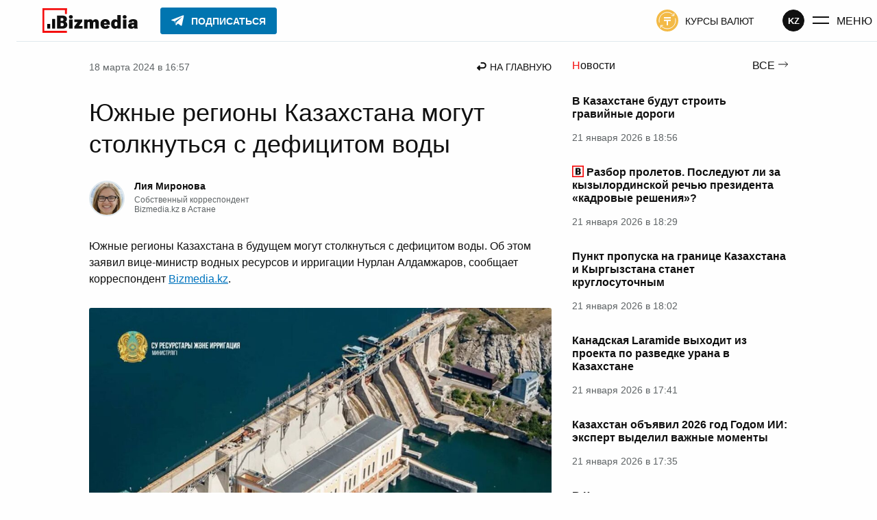

--- FILE ---
content_type: text/html; charset=UTF-8
request_url: https://bizmedia.kz/2024-03-18-yuzhnye-regiony-kazahstana-mogut-stolknutsya-s-deficzitom-vody/
body_size: 51061
content:
<!DOCTYPE html>
<html lang="ru">
    <head>
        <meta charset="UTF-8">
        <link rel="dns-prefetch" href="https://s.bizmedia.kz/">
        <link rel="preconnect" href="https://s.bizmedia.kz/" crossorigin>
        <link rel="preload" href="https://bizmedia.kz/app/themes/izwp/assets/fonts/roboto-400.woff2" as="font" type="font/woff2" crossorigin>
        <link rel="preload" href="https://bizmedia.kz/app/themes/izwp/assets/fonts/roboto-700.woff2" as="font" type="font/woff2" crossorigin>
        <meta name="viewport" content="width=device-width, user-scalable=1, initial-scale=1, maximum-scale=5">
        <link rel="apple-touch-icon" sizes="180x180" href="https://bizmedia.kz/app/themes/izwp/assets/img/favicon/apple-touch-icon.png">
        <link rel="icon" type="image/png" sizes="32x32" href="https://bizmedia.kz/app/themes/izwp/assets/img/favicon/favicon-32x32.png">
        <link rel="icon" type="image/png" sizes="16x16" href="https://bizmedia.kz/app/themes/izwp/assets/img/favicon/favicon-16x16.png">
        <link rel="manifest" href="https://bizmedia.kz/app/themes/izwp/assets/img/favicon/site.webmanifest">
        <meta name="msapplication-TileColor" content="#fefefe">
        <meta name="theme-color" content="#fefefe">
        <title>Южные регионы Казахстана могут столкнуться с дефицитом воды</title>
        <script>
    // Отложенная загрузка JS
    let isDeferredScriptsInitialized = false
    window.deferredScripts = window.deferredScripts || []

    window.addDeferredScript = (callback) => {
        // Если инициализация уже прошла, то просто выполняем
        if (isDeferredScriptsInitialized) {
            callback()
            return
        }

        window.deferredScripts = window.deferredScripts || []
        window.deferredScripts.push(callback)
    }

    window.initDeferredScript = () => {
        if (isDeferredScriptsInitialized === false) {
            isDeferredScriptsInitialized = true
            window.deferredScripts.forEach(callback => callback())

            setTimeout(() => {
                window.removeEventListener('scroll', window.initDeferredScript, false)
                window.removeEventListener('pointermove', window.initDeferredScript, false)
                //window.removeEventListener('wheel', window.initDeferredScript, false)
                //window.removeEventListener('click', window.initDeferredScript, false)
                //window.removeEventListener('mousemove', window.initDeferredScript, false)
                //window.removeEventListener('touchstart', window.initDeferredScript, false)
                //window.removeEventListener('touchmove', window.initDeferredScript, false)
                //window.removeEventListener('keydown', window.initDeferredScript, false)
            }, 100)
        }
    }

    window.addEventListener('touchstart', () => {}); // Hack for iOS doubled tap issue
    window.addEventListener('scroll', window.initDeferredScript, { passive: true })
    window.addEventListener('pointermove', window.initDeferredScript, { passive: true })
    //window.addEventListener('wheel', window.initDeferredScript, { passive: true })
    //window.addEventListener('click', window.initDeferredScript, { passive: true })
    //window.addEventListener('mousemove', window.initDeferredScript, { passive: true })
    //window.addEventListener('touchstart', window.initDeferredScript, { passive: true })
    //window.addEventListener('touchmove', window.initDeferredScript, { passive: true })
    //window.addEventListener('keydown', window.initDeferredScript, { passive: true })

    //setTimeout(window.initDeferredScript, 7000)
</script>        <meta name="robots" content="index, follow, max-image-preview:large, max-snippet:-1, max-video-preview:-1">

	<meta name="description" content="Южные регионы Казахстана в будущем могут столкнуться с дефицитом воды. Об этом заявил вице-министр водных ресурсов и ирригации Нурлан Алдамжаров">
	<link rel="canonical" href="https://bizmedia.kz/2024-03-18-yuzhnye-regiony-kazahstana-mogut-stolknutsya-s-deficzitom-vody/">
	<meta property="og:locale" content="ru_RU">
	<meta property="og:type" content="article">
	<meta property="og:title" content="Южные регионы Казахстана могут столкнуться с дефицитом воды">
	<meta property="og:description" content="Южные регионы Казахстана в будущем могут столкнуться с дефицитом воды. Об этом заявил вице-министр водных ресурсов и ирригации Нурлан Алдамжаров">
	<meta property="og:url" content="https://bizmedia.kz/2024-03-18-yuzhnye-regiony-kazahstana-mogut-stolknutsya-s-deficzitom-vody/">
	<meta property="og:site_name" content="Bizmedia.kz">
	<meta property="article:published_time" content="2024-03-18T11:57:01+00:00">
	<meta property="article:modified_time" content="2024-03-18T11:57:06+00:00">
	<meta property="og:image" content="https://bizmedia.kz/app/uploads/2024/03/vodohranilishha-kazahstana-prodolzhayut-nakaplivat-vodu-bizmedia-kz.jpg">
	<meta property="og:image:width" content="1920">
	<meta property="og:image:height" content="1080">
	<meta property="og:image:type" content="image/jpeg">
	<meta name="author" content="Лия Миронова">
	<meta name="twitter:card" content="summary_large_image">



<style id="izwp-common-inline-css">*,*::before,*::after{box-sizing:border-box}html,body,div,span,object,iframe,figure,h1,h2,h3,h4,h5,h6,p,blockquote,pre,a,code,em,img,small,strike,strong,sub,sup,tt,b,u,i,ol,ul,li,fieldset,form,label,table,caption,tbody,tfoot,thead,tr,th,td,main,canvas,embed,footer,header,nav,section,video{margin:0;padding:0;border:0;font:inherit;font-size:100%;vertical-align:baseline;text-rendering:optimizelegibility;-webkit-font-smoothing:antialiased;text-size-adjust:none}footer,header,nav,section,main{display:block}body{line-height:1}ol,ul{list-style:none}blockquote,q{quotes:none}blockquote::before,blockquote::after,q::before,q::after{content:"";content:none}table{border-collapse:collapse;border-spacing:0}input{border-radius:0}.formatted-content .htoc__title,.editor-styles-wrapper .htoc__title,.body_article_bl .htoc__title,h1,.h1,:root :where(h1),h2,.h2,:root :where(h2),h3,.h3,:root :where(h3),h4,.h4,:root :where(h4),h5,.h5,:root :where(h5),h6,.h6,:root :where(h6),.wp-block-heading.is-style-brand,.section-title,.wp-block-heading.is-style{font-weight:700;color:#101010}h1,.h1,:root :where(h1){font-size:2.25rem}@media screen and (max-width: 992px){h1,.h1,:root :where(h1){font-size:1.75rem}}h2,.h2,:root :where(h2),.section-title_v1,.section-title-brand,.wp-block-heading.is-style_v1,.wp-block-heading.is-style-brand{font-size:1.75rem}@media screen and (max-width: 992px){h2,.h2,:root :where(h2),.section-title_v1,.section-title-brand,.wp-block-heading.is-style_v1,.wp-block-heading.is-style-brand{font-size:1.375rem}}.formatted-content .htoc__title,.editor-styles-wrapper .htoc__title,.body_article_bl .htoc__title,h3,.h3,:root :where(h3){font-size:1.5rem}@media screen and (max-width: 992px){.formatted-content .htoc__title,.editor-styles-wrapper .htoc__title,.body_article_bl .htoc__title,h3,.h3,:root :where(h3){font-size:1.25rem}}h4,.h4,:root :where(h4),.section-title_v2,.wp-block-heading.is-style_v2{font-size:1.25rem}@media screen and (max-width: 992px){h4,.h4,:root :where(h4),.section-title_v2,.wp-block-heading.is-style_v2{font-size:1.125rem}}h5,.h5,:root :where(h5){font-size:1.125rem}@media screen and (max-width: 992px){h5,.h5,:root :where(h5){font-size:1rem}}h6,.h6,:root :where(h6){font-size:1.125rem;color:#5e6365}@media screen and (max-width: 992px){h6,.h6,:root :where(h6){font-size:1rem}}blockquote:not(.instagram-media),.blockquote:not(.instagram-media){background-color:#f3fafe;padding:1.25rem;font-style:italic;display:flex;flex-direction:column;align-items:flex-start;line-height:1.5;position:relative}blockquote:not(.instagram-media)::before,.blockquote:not(.instagram-media)::before{position:absolute;content:url("data:image/svg+xml,%0A%3Csvg width='23' height='21' viewBox='0 0 23 21' fill='none' xmlns='http://www.w3.org/2000/svg'%3E%3Cpath d='M0.560913 21V17C0.560913 14 1.25077 10.8667 2.63048 7.6C4.04304 4.3 5.80053 1.76667 7.90295 0L11.6972 2C10.1203 4.23333 8.90488 6.6 8.05077 9.1C7.22952 11.5667 6.81889 14.15 6.81889 16.85V21H0.560913ZM11.6479 21V17C11.6479 14 12.3377 10.8667 13.7174 7.6C15.13 4.3 16.8875 1.76667 18.9899 0L22.7841 2C21.2073 4.23333 19.9918 6.6 19.1377 9.1C18.3165 11.5667 17.9059 14.15 17.9059 16.85V21H11.6479Z' fill='%230174BE'/%3E%3C/svg%3E%0A");top:-0.625rem;left:0.625rem}blockquote:not(.instagram-media) cite,.blockquote:not(.instagram-media) cite{font-style:normal;text-align:right;max-width:50%;align-self:flex-end;color:#5e6365;font-size:0.875rem;margin-top:1.875rem}@media screen and (max-width: 768px){blockquote:not(.instagram-media) cite,.blockquote:not(.instagram-media) cite{max-width:75%}}@media screen and (max-width: 480px){blockquote:not(.instagram-media) cite,.blockquote:not(.instagram-media) cite{max-width:100%}}blockquote:not(.instagram-media) p,.blockquote:not(.instagram-media) p{margin:0 0 1.875rem 0}table,.table{display:table;border-radius:3px;border:0.0625rem solid #5e6365;background-color:#fefefe;border-collapse:collapse}table td,.table td,table tr,.table tr{border:0.0625rem solid #5e6365}table td,.table td,table th,.table th{padding:0.9375rem}table tr:hover,.table tr:hover{background-color:#0174be;border-color:#0174be;color:#fefefe}table tr:hover td,.table tr:hover td{border-color:#0174be}table tr,.table tr,table th,.table th{min-width:6.25rem}table th,.table th,table tfoot td,.table tfoot td{border:0.0625rem solid #101010;background-color:#101010;text-align:left;color:#fefefe;font-weight:700}.formatted-content .wp-block-gallery .wp-block-image a,.formatted-content .wp-block-gallery .wp-block-image img,.editor-styles-wrapper .wp-block-gallery .wp-block-image a,.editor-styles-wrapper .wp-block-gallery .wp-block-image img,.body_article_bl .wp-block-gallery .wp-block-image a,.body_article_bl .wp-block-gallery .wp-block-image img{display:block;width:100%;height:auto;border-radius:3px}.formatted-content .wp-block-gallery .wp-block-image img,.editor-styles-wrapper .wp-block-gallery .wp-block-image img,.body_article_bl .wp-block-gallery .wp-block-image img{object-fit:cover;aspect-ratio:16/11}@font-face{font-family:Roboto;src:local("Roboto Regular"),url("/app/themes/izwp/assets/fonts/roboto-400.woff2") format("woff2"),url("/app/themes/izwp/assets/fonts/roboto-400.woff") format("woff");font-weight:400;font-style:normal;font-display:swap}@font-face{font-family:Roboto;src:local("Roboto Bold"),url("/app/themes/izwp/assets/fonts/roboto-700.woff2") format("woff2"),url("/app/themes/izwp/assets/fonts/roboto-700.woff") format("woff");font-weight:700;font-style:normal;font-display:swap}html,body,:root :where(body){font-family:roboto,sans-serif;font-size:16px;font-weight:400;line-height:1;color:#101010;background-color:#fefefe;width:100%}body,:root :where(body){padding:3.8125rem 0 0 0}@media screen and (max-width: 600px){body.admin-bar,:root :where(body).admin-bar{padding-top:0}}.container{position:relative;z-index:0;max-width:67.5rem;padding:0 1.875rem;width:100%;margin:1.875rem auto 6.25rem}@media screen and (max-width: 992px){.container{padding:0 0.9375rem}}*:focus-visible{outline:0.125rem solid #0174be;outline-offset:0.125rem}.header{position:fixed;z-index:100;top:0;width:100%;background-color:#fefefe;border-bottom:1px solid #e0e9ee}.header__bar{position:relative;z-index:100;max-width:90rem;width:100%;margin:auto;height:3.75rem;display:flex;align-items:center;justify-content:space-between;padding:0 1.875rem;background-color:#fefefe}@media screen and (max-width: 992px){.header__bar{padding:0 0.9375rem}}.header__bar .button_menu .button__icon{margin-right:0.625rem}@media screen and (max-width: 992px){.header__bar .button_menu .button__icon{margin:0}}@media screen and (max-width: 992px){.header__bar .button_menu .button__text{display:none}}.header__bar .button_color-currency-exchange .button__icon{margin-right:0.625rem}@media screen and (max-width: 992px){.header__bar .button_color-currency-exchange .button__icon{margin:0}}@media screen and (max-width: 992px){.header__bar .button_color-currency-exchange .button__text{display:none}}.header__start{order:0}.header__primary{order:10;flex-grow:10}@media screen and (max-width: 992px){.header__primary{order:20;flex-grow:0}}.header__secondary{order:20}@media screen and (max-width: 992px){.header__secondary{order:10;flex-grow:10;flex-direction:row-reverse}}.header__primary,.header__secondary{display:flex;align-items:center;visibility:visible;opacity:1;transition:all .3s ease,outline 1ms;overflow-x:hidden;height:100%}@media screen and (max-width: 992px){.header__primary .button,.header__secondary .button{margin:0}.header__primary .button_color-currency-exchange,.header__secondary .button_color-currency-exchange{padding:0}}.header__bar-item{margin:0 1.5625rem}@media screen and (max-width: 992px){.header__bar-item{margin:0 0.4375rem}.header__bar-item.button{margin:0 0.4375rem}}.header__end{order:30;display:flex;gap:1rem;align-items:center}@media screen and (max-width: 992px){.header__end{margin-left:0.4375rem}}.header__end .button_menu{display:flex;padding:0;margin-left:0.625rem}.header__logo{display:block}.header__logo-img{display:block;width:9.6875rem;height:2.25rem}@media screen and (max-width: 992px){.header__logo-img{display:none}}.header__logo-img-mobile{display:none;width:2.25rem;height:2.25rem}@media screen and (max-width: 992px){.header__logo-img-mobile{display:block}}.header__nav-promo:hover{opacity:.8}.header__nav-promo img{width:4.75rem;height:auto;display:block}@media screen and (max-width: 992px){.header__nav-promo img{width:3.25rem}}.header__button-subscribe .button__icon{margin-right:0.625rem}.header__button-subscribe .button__text{overflow:hidden;transition:max-width .3s ease;max-width:200px}@media screen and (max-width: 992px){.header__button-subscribe{margin:0}}body.admin-bar .header{top:32px}@media screen and (max-width: 782px){body.admin-bar .header{top:46px}}@media screen and (max-width: 600px){body.admin-bar .header{top:0;position:relative}}body.main-menu-opened .header__secondary{visibility:hidden;opacity:0;width:0}@media screen and (max-width: 330px){body.main-menu-opened .header__secondary{visibility:visible;opacity:1;width:auto}}@media screen and (max-width: 992px){body:not(.main-menu-opened) .header__button-subscribe{padding:0.4375rem 0.375rem;background-color:#0175b0;border-color:#0175b0;border-radius:50%}body:not(.main-menu-opened) .header__button-subscribe .button__text{max-width:0}body:not(.main-menu-opened) .header__button-subscribe .button__icon{margin-right:0}body:not(.main-menu-opened) .header__button-subscribe .button__icon svg path{fill:#fefefe}}@media screen and (max-width: 330px){body.main-menu-opened .header__button-subscribe{padding:0.4375rem 0.375rem;background-color:#0175b0;border-color:#0175b0;border-radius:50%}body.main-menu-opened .header__button-subscribe .button__text{max-width:0}body.main-menu-opened .header__button-subscribe .button__icon{margin-right:0}body.main-menu-opened .header__button-subscribe .button__icon svg path{fill:#fefefe}}.main_no-sidebar{display:grid;grid-template-columns:100%;gap:1.875rem}.main_no-sidebar .main__headline h1{padding:1.25rem 0}.main_sidebar-page-nav{grid-template-rows:auto auto 1fr}.main_sidebar-page-nav .main__headline{grid-row:1}@media screen and (max-width: 992px){.main_sidebar-page-nav .main__headline{grid-row:2}}.main_sidebar-page-nav .main__headline h1{padding:1.25rem 0}@media screen and (max-width: 992px){.main_sidebar-page-nav .main__headline h1{padding:0}}.main_sidebar-page-nav .main__page-nav{grid-row:2;grid-column:2}@media screen and (max-width: 992px){.main_sidebar-page-nav .main__page-nav{grid-column:1;grid-row:1}}.main_sidebar-page-nav .main__sidebar{grid-column:2}.main_sidebar-page-nav .main__content{grid-row:2/span 2}@media screen and (max-width: 992px){.main_sidebar-page-nav .main__content{grid-column:1;grid-row:3}}.main_sidebar-right,.main_sidebar-page-nav{display:grid;grid-template-columns:calc(100% - 19.6875rem - 1.875rem) 19.6875rem;gap:1.875rem}@media screen and (max-width: 992px){.main_sidebar-right,.main_sidebar-page-nav{grid-template-columns:100%}.main_sidebar-right .main__sidebar,.main_sidebar-page-nav .main__sidebar{display:none}.main_sidebar-right .main__sidebar_mobile-after-text,.main_sidebar-page-nav .main__sidebar_mobile-after-text{grid-column:1;display:block}.main_sidebar-right .main__sidebar_mobile-before-text,.main_sidebar-page-nav .main__sidebar_mobile-before-text{grid-row:3;grid-column:1;display:block}}.main__recommendations,.main__breadcrumbs,.main__headline{grid-column:1/span 2}@media screen and (max-width: 992px){.main__recommendations,.main__breadcrumbs,.main__headline{grid-column:1}}.section{margin-bottom:4.375rem}@media screen and (max-width: 992px){.section{margin-bottom:3.125rem}}.footer{position:relative;width:100%;background-color:#fefefe;border-top:1px solid #e0e9ee}.footer__inner{position:relative;display:flex;gap:3.125rem;justify-content:space-between;z-index:0;max-width:67.5rem;padding:3.125rem 1.875rem;margin:auto;width:100%}@media screen and (max-width: 992px){.footer__inner{padding:3.125rem 0.9375rem}}@media screen and (max-width: 768px){.footer__inner{flex-direction:column;align-items:center}}.footer__copyright{max-width:18.75rem;line-height:1.5;color:#5e6365;font-size:0.875rem;margin-bottom:1.875rem}@media screen and (max-width: 768px){.footer__copyright{max-width:100%}}.footer__copyright_secondary{max-width:25rem;font-size:0.75rem}@media screen and (max-width: 768px){.footer__copyright_secondary{max-width:100%}}.footer__copyright a{color:#5e6365;text-decoration:underline}.footer__copyright a:hover{color:#f40f0f}.footer__copyright a:active{opacity:.7}.footer__social{margin-bottom:3.125rem}@media screen and (max-width: 768px){.footer__social{display:flex;justify-content:center}}.footer__nav-list{list-style:none;margin:0 0 0.9375rem 0;padding:0;font-size:0.875rem;display:flex;gap:0.9375rem;flex-wrap:wrap}@media screen and (max-width: 768px){.footer__nav-list{justify-content:center;margin-bottom:3.125rem;max-width:18.75rem}.footer__nav-list:last-child{margin-bottom:0}}.footer__nav-list li{list-style:none;padding:0}.footer__nav-list li:last-child{margin-bottom:0}.footer__nav-list li a{text-transform:uppercase;display:block;color:#101010;text-decoration:none}.footer__nav-list li a:hover{color:#f40f0f;text-decoration:underline}.footer__nav-list li a:active{opacity:.7}.section-title,.wp-block-heading.is-style{position:relative;line-height:1.3}.section-title_v1::before,.section-title-brand::before,.wp-block-heading.is-style_v1::before,.wp-block-heading.is-style-brand::before{content:"";position:absolute;width:2.75rem;height:2.75rem;top:-0.375rem;left:-0.75rem;background-image:url("data:image/svg+xml,%3Csvg width='40' height='43' viewBox='0 0 40 43' fill='none' xmlns='http://www.w3.org/2000/svg'%3E%3Cpath d='M38 9.13415C38 7.46951 38 2 38 2H2V41H38' stroke='%23F40F0F' stroke-width='3' stroke-linecap='square'/%3E%3C/svg%3E%0A");background-repeat:no-repeat;background-size:contain}@media screen and (max-width: 992px){.section-title_v1::before,.section-title-brand::before,.wp-block-heading.is-style_v1::before,.wp-block-heading.is-style-brand::before{width:2rem;height:2rem;top:-0.1875rem;left:-0.5rem}}.section-title_v2::first-letter,.wp-block-heading.is-style_v2::first-letter{color:#f40f0f}.wp-block-heading.is-style-brand{position:relative}.featured{display:flex;justify-content:center;position:relative;background-color:#e0e9ee;border-radius:3px}.featured_sticky{position:sticky;top:4.6875rem}.featured_margin-bottom{margin-bottom:1.875rem}.featured img{max-width:100%}.featured-container{margin:0;display:flex;justify-content:center}body.admin-bar .featured_sticky{top:6.6875rem}@media screen and (max-width: 782px){body.admin-bar .featured_sticky{top:7.5625rem}}h1,.h1,:root :where(h1),h2,.h2,:root :where(h2),h3,.h3,:root :where(h3),h4,.h4,:root :where(h4),h5,.h5,:root :where(h5),h6,.h6,:root :where(h6){line-height:130%}p{line-height:150%}strong,b{font-weight:700}em,i{font-style:italic}.main-menu{position:absolute;top:0;left:0;width:100%;height:0;overflow:auto;z-index:50;visibility:hidden}.main-menu .container{margin-bottom:3.125rem}.main-menu__wrapper{margin-top:-100%;padding-top:3.75rem;background-color:#fefefe;border-bottom:0.0625rem solid #e0e9ee;transition:margin-top .3s ease}.main-menu__open-btn{display:block}.main-menu__close-btn{display:none}.main-menu__btn-icon{display:flex;align-items:center;justify-content:center;width:1.625rem;height:1.625rem}.main-menu__search{margin-bottom:3.125rem}.main-menu__nav{display:grid;grid-template-columns:repeat(2, 1fr);grid-template-rows:repeat(2, 1fr);max-width:46.875rem;gap:1.25rem 1.875rem;margin-bottom:6.25rem}@media screen and (max-width: 992px){.main-menu__nav{margin-bottom:3.125rem}}@media screen and (max-width: 576px){.main-menu__nav{row-gap:3.125rem;grid-template-rows:auto}}.main-menu__nav-primary{grid-column:1;grid-row:1/span 2}@media screen and (max-width: 576px){.main-menu__nav-primary{grid-column:1;grid-row:1}}.main-menu__nav-secondary{grid-column:2;grid-row:1}@media screen and (max-width: 576px){.main-menu__nav-secondary{grid-column:2;grid-row:1}}.main-menu__nav-thirdly{grid-column:2;grid-row:2}@media screen and (max-width: 576px){.main-menu__nav-thirdly{grid-column:1/span 2;grid-row:2}}.main-menu__nav-list{list-style:none;margin:0;padding:0}@media screen and (max-width: 992px){.main-menu__nav-list{font-size:0.875rem}}.main-menu__nav-list li{list-style:none;padding:0;margin-bottom:1.25rem}.main-menu__nav-list li:last-child{margin-bottom:0}.main-menu__nav-list li a:not(.button){text-transform:uppercase;display:block;color:#101010;text-decoration:none}.main-menu__nav-list li a:not(.button):hover{color:#f40f0f;text-decoration:underline}.main-menu__nav-list li a:not(.button):active{opacity:.7}.main-menu__nav-list li .button_color-currency-exchange{display:flex;padding:0;margin:0}.main-menu__nav-list li .button_color-currency-exchange .button__icon{margin-right:0.625rem}.main-menu__nav-list li .button__text{font-size:1rem}@media screen and (max-width: 992px){.main-menu__nav-list li .button__text{font-size:0.875rem}}.main-menu-opened .main-menu{visibility:visible;height:100vh}.main-menu-opened .main-menu__wrapper{margin-top:0}.main-menu-opened .main-menu__open-btn{display:none}.main-menu-opened .main-menu__close-btn{display:block}body.admin-bar.main-menu-opened .main-menu{height:calc(100vh - 32px)}@media screen and (max-width: 782px){body.admin-bar.main-menu-opened .main-menu{height:calc(100vh - 46px)}}@media screen and (max-width: 600px){body.admin-bar.main-menu-opened .main-menu{height:calc(100vh - 46px)}}.form input{display:block;border:1px solid #b2babf;border-radius:3px;font-size:1rem;padding:0.75rem 0.9375rem;width:100%;color:#101010}.form input:focus{border-color:#0174be}.form select{width:100%;font:inherit;letter-spacing:inherit;word-spacing:inherit;appearance:none;cursor:pointer}.form select:not([multiple]){padding:0.625rem 0.9375rem;background-repeat:no-repeat;background-position:calc(100% - 0.9375rem) 0.9375rem;background-image:url("data:image/svg+xml,%0A%3Csvg width='10' height='7' viewBox='0 0 10 7' fill='none' xmlns='http://www.w3.org/2000/svg'%3E%3Cpath d='M4.60344 6.17554L-0.000155449 9.87053e-05L9.20703 9.87053e-05L4.60344 6.17554Z' fill='%23B2BABF'/%3E%3C/svg%3E%0A");background-color:#fefefe;border:0.0625rem solid #b2babf;border-radius:3px}.form select::-ms-expand{display:none}.form__select-label{display:block;margin-bottom:0.625rem;font-size:1rem;font-weight:700}.search-form{position:relative}.search-form__submit{position:absolute;right:0;top:0;height:100%;padding:0 0.9375rem}.search-form.form input.search-form__input{padding-right:3.125rem}.button{display:inline-flex;text-decoration:none;align-items:center;font-size:0.875rem;text-transform:uppercase;color:#101010;cursor:pointer;border:0.0625rem solid rgba(0,0,0,0);border-radius:0.1875rem;background-color:rgba(0,0,0,0);padding:0.4375rem 0.9375rem;transition:all .3s ease,outline 1ms,outline-offset 1ms}.button svg path,.button svg circle,.button svg rect{transition:all .3s ease,outline 1ms,outline-offset 1ms}.button:disabled,.button.disabled{cursor:not-allowed;opacity:.5}.button:active .button__text,.button:active .button__icon{opacity:.5}.button__icon{display:flex;align-items:center}.button__text{padding-top:0.125rem;display:block}.button_outline{border-color:#101010;font-weight:700}.button_outline:hover{background-color:#0174be;border-color:#0174be;color:#fefefe}.button_outline:hover svg path,.button_outline:hover svg circle,.button_outline:hover svg rect{fill:#fefefe}.button_outline-2{border-color:#0174be;color:#0174be;font-weight:700}.button_outline-2:hover{background-color:#0174be;border-color:#0174be;color:#fefefe}.button_outline-2:hover svg path,.button_outline-2:hover svg circle,.button_outline-2:hover svg rect{fill:#fefefe}.button_icon-left .button__icon{margin-right:0.625rem}.button_icon-right .button__icon{margin-left:0.625rem}.button_size-sm{font-weight:700;font-size:0.75rem}.button_size-lg{font-weight:700;font-size:1.125rem;padding:0.9375rem 1.875rem}.button_font-normal{font-weight:400}.button_font-normal.button__text{font-weight:400}.button_font-bold{font-weight:700}.button_font-bold.button__text{font-weight:700}.button_color-color-0{background-color:#fefefe;border-color:#fefefe;color:#101010}.button_color-color-0 svg path,.button_color-color-0 svg circle,.button_color-color-0 svg rect{fill:#101010}.button_color-color-0:hover{background-color:#fefefe;border-color:#fefefe;color:#101010;opacity:.7}.button_color-color-0:hover svg path,.button_color-color-0:hover svg circle,.button_color-color-0:hover svg rect{fill:#101010}.button_color-color-1{background-color:#101010;border-color:#101010;color:#fefefe}.button_color-color-1 svg path,.button_color-color-1 svg circle,.button_color-color-1 svg rect{fill:#fefefe}.button_color-color-1:hover{background-color:#0174be;border-color:#0174be;color:#fefefe}.button_color-color-1:hover svg path,.button_color-color-1:hover svg circle,.button_color-color-1:hover svg rect{fill:#fefefe}.button_color-brand-tg{background-color:#0175b0;border-color:#0175b0;color:#fefefe}.button_color-brand-tg svg path,.button_color-brand-tg svg circle,.button_color-brand-tg svg rect{fill:#fefefe}.button_color-brand-tg:hover{background-color:#179cde;border-color:#179cde;color:#fefefe}.button_color-brand-tg:hover svg path,.button_color-brand-tg:hover svg circle,.button_color-brand-tg:hover svg rect{fill:#fefefe}.button_color-currency-exchange svg circle{fill:#f3ba46}.button_color-currency-exchange:hover{color:#40a61c}.button_color-currency-exchange:hover svg circle{fill:#40a61c}.button_color-currency-exchange:active{color:#f3ba46}.button_color-currency-exchange:active svg circle{fill:#f3ba46}.button_menu .button__text{font-size:1rem}.social{display:flex;list-style:none;gap:1.25rem}.social__item{list-style:none;padding:0}.social__link{display:flex;align-items:center;justify-content:center;background-color:#101010;border-radius:50%;width:2.75rem;height:2.75rem;padding:0.625rem;cursor:pointer}.social__link:active{opacity:.7}.social__link::after{display:block;content:"";background-position:center;background-repeat:no-repeat;background-size:contain;width:100%;height:100%}.social__link_facebook::after{background-image:url("data:image/svg+xml,%0A%3Csvg width='26' height='26' viewBox='0 0 26 26' fill='none' xmlns='http://www.w3.org/2000/svg'%3E%3Cpath fill-rule='evenodd' clip-rule='evenodd' d='M15.3677 26V14.3H18.9198L19.5 9.1H15.3677V6.56729C15.3677 5.22828 15.4019 3.9 17.273 3.9H19.1681V0.182178C19.1681 0.126278 17.5402 0 15.8934 0C12.454 0 10.3004 2.15435 10.3004 6.11025V9.1H6.5V14.3H10.3004V26H15.3677Z' fill='white'/%3E%3C/svg%3E")}.social__link_facebook:hover,.social__link_facebook.active{background-color:#4267b2}.social__link_x::after,.social__link_twitter::after{background-image:url("data:image/svg+xml,%0A%3Csvg width='24' height='22' viewBox='0 0 24 22' fill='none' xmlns='http://www.w3.org/2000/svg'%3E%3Cg clip-path='url(%23clip0_222_2579)'%3E%3Cpath d='M18.9014 0H22.5813L14.5415 9.31912L24 22H16.5938L10.7935 14.3089L4.15636 22H0.473859L9.07331 12.0323L0 0H7.5937L12.837 7.02975L18.9014 0ZM17.6097 19.7661H19.649L6.48577 2.11667H4.29764L17.6097 19.7661Z' fill='white'/%3E%3C/g%3E%3Cdefs%3E%3CclipPath id='clip0_222_2579'%3E%3Crect width='24' height='22' fill='white'/%3E%3C/clipPath%3E%3C/defs%3E%3C/svg%3E")}.social__link_x:hover,.social__link_x.active,.social__link_twitter:hover,.social__link_twitter.active{background-color:#1da1f2}.social__link_telegram{padding:0.375rem}.social__link_telegram::after{background-image:url("data:image/svg+xml,%0A%3Csvg width='34' height='34' viewBox='0 0 34 34' fill='none' xmlns='http://www.w3.org/2000/svg'%3E%3Cg clip-path='url(%23clip0_222_2567)'%3E%3Cpath d='M27.1999 6.23339L4.10819 15.1584C2.54986 15.7251 2.54986 16.7167 3.82486 17.0001L9.63319 18.8417L11.8999 25.6417C12.1832 26.3501 12.0415 26.6334 12.7499 26.6334C13.3165 26.6334 13.5999 26.3501 13.8832 26.0667C14.0249 25.9251 15.2999 24.6501 16.7165 23.2334L22.6665 27.6251C23.7999 28.1917 24.5082 27.9084 24.7915 26.6334L28.7582 8.07506C29.1832 6.51672 28.1915 5.66672 27.1999 6.23339ZM24.2249 10.4834L13.1749 20.5417L12.7499 25.2167L10.4832 18.4167L23.5165 10.2001C24.0832 9.77506 24.6499 10.0584 24.2249 10.4834Z' fill='white'/%3E%3C/g%3E%3Cdefs%3E%3CclipPath id='clip0_222_2567'%3E%3Crect width='34' height='34' fill='white'/%3E%3C/clipPath%3E%3C/defs%3E%3C/svg%3E%0A")}.social__link_telegram:hover,.social__link_telegram.active{background-color:#0175b0}.social__link_instagram::after{background-image:url("data:image/svg+xml,%0A%3Csvg width='26' height='26' viewBox='0 0 26 26' fill='none' xmlns='http://www.w3.org/2000/svg'%3E%3Cg clip-path='url(%23clip0_222_2572)'%3E%3Cpath fill-rule='evenodd' clip-rule='evenodd' d='M7.63055 0.159548C5.5143 0.255033 3.68006 0.772429 2.19894 2.24729C0.712653 3.7299 0.201684 5.57142 0.105961 7.66565C0.0464573 8.97278 -0.301488 18.8478 0.707481 21.4375C1.38789 23.1846 2.72797 24.528 4.49108 25.2106C5.31378 25.5306 6.25292 25.7472 7.63055 25.8104C19.1496 26.3317 23.4196 26.0479 25.2202 21.4375C25.5397 20.6169 25.7596 19.6785 25.8204 18.3043C26.3469 6.75572 25.7351 4.25249 23.7275 2.24729C22.1351 0.658874 20.2621 -0.422397 7.63055 0.159548ZM7.7366 23.4878C6.47539 23.431 5.79111 23.2209 5.33449 23.0441C4.18581 22.5977 3.32302 21.7384 2.87933 20.5965C2.11096 18.6287 2.3658 9.28268 2.43436 7.77039C2.50163 6.28906 2.80172 4.93524 3.84691 3.89007C5.14046 2.59971 6.81171 1.96732 18.1911 2.48089C19.6761 2.54798 21.033 2.84747 22.0808 3.89007C23.3743 5.18041 24.0159 6.86452 23.4933 18.2002C23.4364 19.4583 23.2256 20.141 23.0484 20.5965C21.8777 23.5965 19.1845 24.013 7.7366 23.4878ZM18.3166 6.09651C18.3166 6.95073 19.0112 7.64534 19.8688 7.64534C20.7265 7.64534 21.4224 6.95073 21.4224 6.09651C21.4224 5.24231 20.7265 4.54832 19.8688 4.54832C19.0112 4.54832 18.3166 5.24231 18.3166 6.09651ZM6.32147 12.9844C6.32147 16.6438 9.29535 19.6107 12.9639 19.6107C16.6324 19.6107 19.6062 16.6438 19.6062 12.9844C19.6062 9.32493 16.6324 6.35994 12.9639 6.35994C9.29535 6.35994 6.32147 9.32493 6.32147 12.9844ZM8.65244 12.9844C8.65244 10.6101 10.5824 8.68382 12.9639 8.68382C15.3453 8.68382 17.2753 10.6101 17.2753 12.9844C17.2753 15.3599 15.3453 17.2868 12.9639 17.2868C10.5824 17.2868 8.65244 15.3599 8.65244 12.9844Z' fill='white'/%3E%3C/g%3E%3Cdefs%3E%3CclipPath id='clip0_222_2572'%3E%3Crect width='26' height='26' fill='white'/%3E%3C/clipPath%3E%3C/defs%3E%3C/svg%3E%0A")}.social__link_instagram:hover,.social__link_instagram.active{background:linear-gradient(129deg, #405DE6 8.57%, #9436A0 40.14%, #FD1D1D 69.31%, #FCAF45 98.96%)}.social__link_vk{padding:0.4375rem}.social__link_vk::after{background-image:url("data:image/svg+xml,%0A%3Csvg width='29' height='17' viewBox='0 0 29 17' fill='none' xmlns='http://www.w3.org/2000/svg'%3E%3Cpath d='M17.1394 7.7676C16.6292 7.57731 16.6292 6.85058 16.5976 6.34449C16.47 4.54183 17.1078 1.78975 16.3425 0.619693C15.8006 -0.0766764 13.1853 -0.0129102 11.5914 0.0822333C11.1445 0.146 10.6026 0.240132 10.22 0.430419C9.8373 0.620706 9.45465 0.9365 9.45465 1.22092C9.45465 1.63186 10.4118 1.5691 10.7618 2.10656C11.1445 2.67641 11.1445 3.90923 11.1445 4.92139C11.1445 6.09145 10.9526 7.64209 10.4751 7.70484C9.74138 7.73622 9.32709 7.00847 8.94444 6.47102C8.17912 5.42747 7.41381 4.12988 6.83931 2.86467C6.55257 2.20069 6.39237 1.47295 5.97808 1.18853C5.34032 0.745201 4.19234 0.713825 3.07601 0.745202C2.05559 0.776579 0.588224 0.650058 0.301486 1.25128C0.0780146 1.91526 0.556591 2.54787 0.811696 3.08634C2.11885 5.90117 3.52193 8.36882 5.2444 10.7089C6.83931 12.8912 8.33729 14.6311 11.271 15.5481C12.1006 15.8011 15.7353 16.5289 16.469 15.5481C16.7241 15.1685 16.6608 14.3143 16.7884 13.6817C16.916 13.0491 17.0751 12.4165 17.6813 12.3851C18.1915 12.3537 18.4782 12.796 18.7976 13.1128C19.1486 13.461 19.4354 13.7454 19.6905 14.0622C20.2966 14.6635 20.9344 15.4854 21.6997 15.8022C22.7517 16.2455 24.3783 16.119 25.9089 16.0552C27.1528 16.0238 28.0457 15.7708 28.1416 15.043C28.2059 14.4732 27.5671 13.6513 27.1844 13.1766C26.2273 12.0065 25.7814 11.6584 24.6966 10.5824C24.2181 10.1077 23.6119 9.60164 23.6119 9.0328C23.5803 8.68462 23.867 8.36882 24.1222 8.02064C25.2385 6.37587 26.3548 5.20581 27.3752 3.49728C27.662 2.99119 28.3324 1.82113 28.0773 1.25128C27.7906 0.618681 26.1956 0.807955 25.2069 0.807955C23.9313 0.807955 22.2732 0.712812 21.9538 0.965853C21.3476 1.37679 21.0925 2.04178 20.8058 2.67439C20.168 4.12988 19.3068 5.61574 18.4139 6.72305C18.0945 7.10261 17.4894 7.89311 17.1384 7.76659L17.1394 7.7676Z' fill='white'/%3E%3C/svg%3E")}.social__link_vk:hover,.social__link_vk.active{background-color:#07f}.social__link_whatsapp::after{background-image:url("data:image/svg+xml,%0A%3Csvg width='29' height='30' viewBox='0 0 29 30' fill='none' xmlns='http://www.w3.org/2000/svg'%3E%3Cpath d='M6.94429 9.46303C7.08736 8.33154 8.55787 6.79371 9.7249 6.96435L9.72304 6.96249C10.8588 7.17831 11.7578 9.1331 12.2648 10.0121C12.624 10.6498 12.3908 11.296 12.0557 11.5686C11.6037 11.9329 10.8969 12.4356 11.0452 12.9403C11.3089 13.8375 14.439 16.9676 15.9785 17.8574C16.5611 18.1942 16.9837 17.3059 17.3445 16.8507C17.6067 16.5007 18.2534 16.2915 18.8897 16.637C19.84 17.1904 20.7352 17.8336 21.563 18.5576C21.9764 18.9032 22.0735 19.4139 21.787 19.9537C21.2824 20.9043 19.8231 22.158 18.7637 21.9032C16.9135 21.4583 9.43082 18.5576 7.02734 10.154C6.89217 9.75645 6.9262 9.60615 6.94429 9.46303Z' fill='white'/%3E%3Cpath fill-rule='evenodd' clip-rule='evenodd' d='M14.4389 28.2356C12.9069 28.2356 12.0592 28.0712 10.6828 27.6096L8.04652 28.9278C6.38156 29.7602 4.4226 28.5495 4.4226 26.688V23.8535C1.72641 21.3394 0.666504 18.4406 0.666504 14.4633C0.666504 6.85702 6.8326 0.690918 14.4389 0.690918C22.0451 0.690918 28.2112 6.85702 28.2112 14.4633C28.2112 22.0695 22.0451 28.2356 14.4389 28.2356ZM6.92667 22.7646L6.13031 22.022C4.03556 20.0689 3.17057 17.8852 3.17057 14.4633C3.17057 8.23997 8.21556 3.19498 14.4389 3.19498C20.6622 3.19498 25.7072 8.23997 25.7072 14.4633C25.7072 20.6866 20.6622 25.7316 14.4389 25.7316C13.2047 25.7316 12.6259 25.6201 11.479 25.2355L10.493 24.9049L6.92667 26.688V22.7646Z' fill='white'/%3E%3C/svg%3E%0A")}.social__link_whatsapp:hover,.social__link_whatsapp.active{background-color:#25d366}.social__link_linkedin::after{background-image:url("data:image/svg+xml,%0A%3Csvg width='26' height='26' viewBox='0 0 26 26' fill='none' xmlns='http://www.w3.org/2000/svg'%3E%3Cpath fill-rule='evenodd' clip-rule='evenodd' d='M23 20H19V13.001C19 11.081 18.153 10.0098 16.634 10.0098C14.981 10.0098 14 11.126 14 13.001V20H10V7H14V8.46191C14 8.46191 15.255 6.25977 18.083 6.25977C20.912 6.25977 23 7.98611 23 11.5581V20ZM5.442 4.9209C4.093 4.9209 3 3.81896 3 2.45996C3 1.10196 4.093 0 5.442 0C6.79 0 7.883 1.10196 7.883 2.45996C7.884 3.81896 6.79 4.9209 5.442 4.9209ZM3 20H8V7H3V20Z' fill='white'/%3E%3C/svg%3E%0A")}.social__link_linkedin:hover,.social__link_linkedin.active{background-color:#0a66c2}.social__link_link::after,.social__link_site::after{background-image:url("data:image/svg+xml,%0A%3Csvg width='26' height='26' viewBox='0 0 26 26' fill='none' xmlns='http://www.w3.org/2000/svg'%3E%3Cpath d='M12.3405 10.16L15.0942 7.37114C15.3354 7.12983 15.6108 6.82021 15.8861 6.47533C16.1615 6.1657 16.471 5.89023 16.7816 5.64893C17.3665 5.13215 18.0549 4.68479 18.9163 4.68479C19.6741 4.68479 20.3273 5.02968 20.8097 5.47703C21.2922 5.92439 21.5675 6.5789 21.5675 7.33699C21.5675 7.64661 21.5334 7.99149 21.4298 8.2328C21.1886 8.71542 20.9826 9.0592 20.7756 9.33467C20.672 9.4724 20.5685 9.61014 20.5685 9.74787C20.5685 9.85145 20.5685 9.95502 20.6379 9.98918C21.0168 10.9192 21.2922 11.7114 21.464 12.6755C21.5675 13.0546 21.7735 13.2265 22.1183 13.2265C22.2559 13.2265 22.3936 13.1923 22.5313 13.0887C22.8067 12.9168 23.0479 12.6414 23.2891 12.3659C23.4268 12.2282 23.5304 12.0904 23.5986 12.021C24.8378 10.8156 25.5604 9.09446 25.5604 7.33809C25.5604 5.47814 24.8026 3.82534 23.5986 2.62099C22.3936 1.44971 20.7073 0.658569 18.9174 0.658569C17.1275 0.658569 15.4059 1.38139 14.202 2.65625L9.48656 7.33919C8.2474 8.61295 7.55898 10.2657 7.55898 12.0221C7.55898 12.5389 7.76606 13.6066 8.10972 14.6049C8.45448 15.569 8.90168 16.4296 9.48656 16.4296C9.79608 16.4296 10.4503 15.9128 11.0011 15.3277C11.5518 14.7426 12.1026 14.0881 12.1026 13.8468C12.1026 13.6749 11.9649 13.4678 11.8272 13.1582C11.6554 12.8485 11.586 12.4695 11.586 12.0221C11.586 11.3335 11.8613 10.6448 12.3438 10.1622L12.3405 10.16ZM12.238 23.3824L16.9535 18.6994C18.1926 17.494 18.881 15.7376 18.881 13.9823C18.881 13.4656 18.674 12.4331 18.3303 11.4337C18.0208 10.4696 17.5383 9.57378 16.9535 9.57378C16.7122 9.57378 15.9897 10.1247 15.4731 10.7098C14.8882 11.2949 14.3375 11.9152 14.3375 12.1566C14.3375 12.3284 14.441 12.6039 14.6128 12.8794C14.7846 13.189 14.9223 13.5339 14.9223 13.9812C14.8882 14.6699 14.6128 15.3586 14.1304 15.9095L11.3425 18.6642C11.1013 18.9396 10.826 19.2151 10.5506 19.5247L9.69033 20.3853C9.10545 20.9362 8.38178 21.3153 7.52153 21.3153C6.0753 21.3153 4.90553 20.1792 4.90553 18.6983C4.90553 18.3535 4.97492 18.0438 5.07736 17.8025C5.28444 17.3199 5.49041 16.9761 5.73164 16.7007C5.83518 16.5629 5.86932 16.4252 5.86932 16.3216C5.86932 16.2522 5.83517 16.1839 5.79993 16.0461C5.38688 15.1162 5.14565 14.3239 4.97382 13.3598C4.90443 13.1879 4.87028 13.0502 4.76675 12.9807C4.66321 12.843 4.49138 12.8089 4.31955 12.8089C4.18186 12.8089 4.07832 12.843 3.94064 12.9466C3.66527 13.1185 3.3899 13.3939 3.14868 13.6694C3.04514 13.8071 2.90746 13.9107 2.83917 13.979C1.60001 15.2186 0.877441 16.9409 0.877441 18.6961C0.877441 20.5208 1.60001 22.2089 2.83917 23.4132C4.04418 24.6187 5.69639 25.3415 7.52043 25.3415C9.31032 25.3415 11.0319 24.6528 12.2358 23.3791L12.238 23.3824Z' fill='white'/%3E%3C/svg%3E%0A")}.social__link_link:hover,.social__link_link.active,.social__link_site:hover,.social__link_site.active{background-color:#0174be}.formatted-content>*,.editor-styles-wrapper>*,.body_article_bl>*{margin-bottom:1.875rem;overflow-wrap:break-word}.formatted-content a,.editor-styles-wrapper a,.body_article_bl a{text-decoration:underline;color:#0174be}.formatted-content a:hover,.editor-styles-wrapper a:hover,.body_article_bl a:hover{color:#f40f0f}.formatted-content a:active,.editor-styles-wrapper a:active,.body_article_bl a:active{text-decoration:none}.formatted-content sup,.formatted-content sub,.editor-styles-wrapper sup,.editor-styles-wrapper sub,.body_article_bl sup,.body_article_bl sub{font-size:.8em}.formatted-content sup a,.formatted-content sub a,.editor-styles-wrapper sup a,.editor-styles-wrapper sub a,.body_article_bl sup a,.body_article_bl sub a{text-decoration:none}.formatted-content sup,.editor-styles-wrapper sup,.body_article_bl sup{vertical-align:super}.formatted-content sub,.editor-styles-wrapper sub,.body_article_bl sub{vertical-align:sub}.formatted-content kbd,.editor-styles-wrapper kbd,.body_article_bl kbd{font-size:.9em}.formatted-content mark,.editor-styles-wrapper mark,.body_article_bl mark{padding:0.125rem 0.3125rem}.formatted-content img,.formatted-content video,.editor-styles-wrapper img,.editor-styles-wrapper video,.body_article_bl img,.body_article_bl video{display:block;max-width:100%;height:auto}.formatted-content audio,.editor-styles-wrapper audio,.body_article_bl audio{display:block;width:100%}.formatted-content iframe,.editor-styles-wrapper iframe,.body_article_bl iframe{display:block;max-width:100%;width:100%}.formatted-content figure figcaption,.formatted-content figure .wp-element-caption,.editor-styles-wrapper figure figcaption,.editor-styles-wrapper figure .wp-element-caption,.body_article_bl figure figcaption,.body_article_bl figure .wp-element-caption{display:block;margin-top:0.625rem;font-size:0.875rem;color:#5e6365;line-height:1.5}.formatted-content ul,.formatted-content ol,.editor-styles-wrapper ul,.editor-styles-wrapper ol,.body_article_bl ul,.body_article_bl ol{padding-left:1.25rem;line-height:1.5}.formatted-content ul li,.formatted-content ol li,.editor-styles-wrapper ul li,.editor-styles-wrapper ol li,.body_article_bl ul li,.body_article_bl ol li{margin-bottom:0.9375rem;padding-left:0.3125rem}.formatted-content ul li:last-child,.formatted-content ol li:last-child,.editor-styles-wrapper ul li:last-child,.editor-styles-wrapper ol li:last-child,.body_article_bl ul li:last-child,.body_article_bl ol li:last-child{margin-bottom:0}.formatted-content ul li::marker,.formatted-content ol li::marker,.editor-styles-wrapper ul li::marker,.editor-styles-wrapper ol li::marker,.body_article_bl ul li::marker,.body_article_bl ol li::marker{font-weight:bold}.formatted-content ul li ul,.formatted-content ul li ol,.formatted-content ol li ul,.formatted-content ol li ol,.editor-styles-wrapper ul li ul,.editor-styles-wrapper ul li ol,.editor-styles-wrapper ol li ul,.editor-styles-wrapper ol li ol,.body_article_bl ul li ul,.body_article_bl ul li ol,.body_article_bl ol li ul,.body_article_bl ol li ol{margin-top:0.9375rem}.formatted-content ul,.editor-styles-wrapper ul,.body_article_bl ul{list-style:disc}.formatted-content ul li::marker,.editor-styles-wrapper ul li::marker,.body_article_bl ul li::marker{font-size:1.125rem}.formatted-content ul ul,.editor-styles-wrapper ul ul,.body_article_bl ul ul{list-style:disc}.formatted-content ol,.editor-styles-wrapper ol,.body_article_bl ol{list-style:decimal}.formatted-content ol ol,.editor-styles-wrapper ol ol,.body_article_bl ol ol{list-style:decimal}.formatted-content pre,.editor-styles-wrapper pre,.body_article_bl pre{display:block;white-space:pre-wrap;overflow-x:auto;width:100%}.formatted-content code,.editor-styles-wrapper code,.body_article_bl code{display:inline-block;white-space:normal;word-wrap:break-word;overflow-wrap:anywhere;max-width:none;width:auto;padding:0.125rem 0.3125rem;vertical-align:bottom;font-family:monospace;line-height:1.5;font-size:.9em;border-radius:3px;background-color:#101010;color:#fefefe}.formatted-content code[data-rich-text-format-boundary],.editor-styles-wrapper code[data-rich-text-format-boundary],.body_article_bl code[data-rich-text-format-boundary]{background-color:#101010 !important}.formatted-content .wp-block-code code,.editor-styles-wrapper .wp-block-code code,.body_article_bl .wp-block-code code{display:block;white-space:pre-wrap;word-wrap:normal;overflow-x:auto;width:100%;font-size:0.875rem;line-height:1.3;padding:0.9375rem}.formatted-content .wp-block-embed.wp-embed-aspect-16-9,.editor-styles-wrapper .wp-block-embed.wp-embed-aspect-16-9,.body_article_bl .wp-block-embed.wp-embed-aspect-16-9{aspect-ratio:16/9}.formatted-content .wp-block-embed.wp-embed-aspect-16-9 .wp-block-embed__wrapper,.editor-styles-wrapper .wp-block-embed.wp-embed-aspect-16-9 .wp-block-embed__wrapper,.body_article_bl .wp-block-embed.wp-embed-aspect-16-9 .wp-block-embed__wrapper{width:100%;height:100%}.formatted-content .wp-block-embed.wp-embed-aspect-16-9 iframe,.editor-styles-wrapper .wp-block-embed.wp-embed-aspect-16-9 iframe,.body_article_bl .wp-block-embed.wp-embed-aspect-16-9 iframe{width:100%;height:100%}.formatted-content .wp-block-embed.wp-block-embed-twitter,.editor-styles-wrapper .wp-block-embed.wp-block-embed-twitter,.body_article_bl .wp-block-embed.wp-block-embed-twitter{display:flex;justify-content:center}.formatted-content .wp-block-embed blockquote,.editor-styles-wrapper .wp-block-embed blockquote,.body_article_bl .wp-block-embed blockquote{background:rgba(0,0,0,0);padding:0}.formatted-content .wp-block-embed blockquote::before,.editor-styles-wrapper .wp-block-embed blockquote::before,.body_article_bl .wp-block-embed blockquote::before{content:none}.formatted-content .wp-block-verse,.editor-styles-wrapper .wp-block-verse,.body_article_bl .wp-block-verse{white-space:normal;overflow-wrap:break-word;overflow:hidden;line-height:1.5}.formatted-content .wp-block-table,.editor-styles-wrapper .wp-block-table,.body_article_bl .wp-block-table{overflow-x:auto;max-width:100%}.formatted-content .wp-block-table.is-style-stripes tr,.formatted-content .wp-block-table.is-style-stripes td,.editor-styles-wrapper .wp-block-table.is-style-stripes tr,.editor-styles-wrapper .wp-block-table.is-style-stripes td,.body_article_bl .wp-block-table.is-style-stripes tr,.body_article_bl .wp-block-table.is-style-stripes td{border-width:0}.formatted-content .wp-block-table.is-style-stripes tr:nth-child(even):not(:hover),.editor-styles-wrapper .wp-block-table.is-style-stripes tr:nth-child(even):not(:hover),.body_article_bl .wp-block-table.is-style-stripes tr:nth-child(even):not(:hover){background-color:#f3fafe}.formatted-content .wp-block-table.is-style-stripes tr:nth-child(odd):not(:hover),.editor-styles-wrapper .wp-block-table.is-style-stripes tr:nth-child(odd):not(:hover),.body_article_bl .wp-block-table.is-style-stripes tr:nth-child(odd):not(:hover){background-color:#fefefe}.formatted-content .wp-block-image a,.formatted-content .wp-block-image img,.editor-styles-wrapper .wp-block-image a,.editor-styles-wrapper .wp-block-image img,.body_article_bl .wp-block-image a,.body_article_bl .wp-block-image img{border-radius:3px}.formatted-content .wp-block-image figcaption,.editor-styles-wrapper .wp-block-image figcaption,.body_article_bl .wp-block-image figcaption{width:100%}.formatted-content .wp-block-image.alignfull a,.formatted-content .wp-block-image.alignfull img,.editor-styles-wrapper .wp-block-image.alignfull a,.editor-styles-wrapper .wp-block-image.alignfull img,.body_article_bl .wp-block-image.alignfull a,.body_article_bl .wp-block-image.alignfull img{width:100%}.formatted-content .wp-block-image.alignright,.formatted-content .wp-block-image.alignleft,.formatted-content .wp-block-image.aligncenter,.editor-styles-wrapper .wp-block-image.alignright,.editor-styles-wrapper .wp-block-image.alignleft,.editor-styles-wrapper .wp-block-image.aligncenter,.body_article_bl .wp-block-image.alignright,.body_article_bl .wp-block-image.alignleft,.body_article_bl .wp-block-image.aligncenter{float:none !important;display:flex;flex-direction:column}.formatted-content .wp-block-image.alignright,.editor-styles-wrapper .wp-block-image.alignright,.body_article_bl .wp-block-image.alignright{align-items:flex-end;margin-inline-start:0 !important;text-align:right}.formatted-content .wp-block-image.alignleft,.editor-styles-wrapper .wp-block-image.alignleft,.body_article_bl .wp-block-image.alignleft{align-items:flex-start;margin-inline-end:0 !important;text-align:left}.formatted-content .wp-block-image.aligncenter,.editor-styles-wrapper .wp-block-image.aligncenter,.body_article_bl .wp-block-image.aligncenter{align-items:center;text-align:center}.formatted-content .wp-block-gallery,.editor-styles-wrapper .wp-block-gallery,.body_article_bl .wp-block-gallery{display:grid;grid-template-columns:1fr 1fr;gap:0.9375rem}.formatted-content .wp-block-gallery.is-layout-flex,.editor-styles-wrapper .wp-block-gallery.is-layout-flex,.body_article_bl .wp-block-gallery.is-layout-flex{display:grid}.formatted-content .wp-block-gallery .wp-block-image,.editor-styles-wrapper .wp-block-gallery .wp-block-image,.body_article_bl .wp-block-gallery .wp-block-image{width:100% !important}.formatted-content .wp-block-footnotes,.editor-styles-wrapper .wp-block-footnotes,.body_article_bl .wp-block-footnotes{font-size:0.875rem}.formatted-content .has-background,.editor-styles-wrapper .has-background,.body_article_bl .has-background{padding:0.9375rem 1.875rem}.formatted-content .has-text-align-left,.editor-styles-wrapper .has-text-align-left,.body_article_bl .has-text-align-left{text-align:left}.formatted-content .has-text-align-center,.editor-styles-wrapper .has-text-align-center,.body_article_bl .has-text-align-center{text-align:center}.formatted-content .has-text-align-right,.editor-styles-wrapper .has-text-align-right,.body_article_bl .has-text-align-right{text-align:right}.formatted-content .htoc__title,.editor-styles-wrapper .htoc__title,.body_article_bl .htoc__title{display:block;margin-bottom:1.875rem}.formatted-content .htoc__toggle,.editor-styles-wrapper .htoc__toggle,.body_article_bl .htoc__toggle{display:none}.formatted-content .featured-container,.editor-styles-wrapper .featured-container,.body_article_bl .featured-container{margin:0}.subscribe-bar{display:none;position:fixed;bottom:-3.75rem;left:0;right:0;height:3.75rem;width:100%;background-color:rgba(255,255,255,.9);align-items:center;justify-content:space-between;gap:0.625rem;padding:0.9375rem;color:#101010;transition:bottom .2s ease;border-top:0.0625rem solid #e0e9ee}@media screen and (max-width: 576px){.subscribe-bar{display:flex}.subscribe-bar.active{bottom:0;transition:bottom .5s ease}}@media screen and (max-width: 330px){.subscribe-bar{font-size:0.875rem}}.subscribe-bar__text{font-weight:bold;line-height:1.2;flex-grow:10}.subscribe-bar__close-cta{display:flex;align-items:center;justify-content:center;width:1.875rem;height:1.875rem;cursor:pointer}.subscribe-bar__icons .social{gap:1rem}.subscribe-bar__icons .social__link{width:2.5rem;height:2.5rem}.lang-switcher__button{border-radius:50%;width:2rem;height:2rem;display:flex;align-items:center;justify-content:center;font-size:0.8125rem;font-weight:700;text-transform:uppercase}/*# sourceURL=izwp-common-inline-css */</style>
<style id="izwp-single-inline-css">.tag-list__item,.read-more__headline,.person-card__name{font-weight:700;color:#101010}.read-more__headline{font-size:1.25rem}@media screen and (max-width: 992px){.read-more__headline{font-size:1.125rem}}.tag-list__item,.source a,.partner__info a,.person-card__email a,.person-card__name a,.article-meta__back a,.breadcrumbs__list li a,.post-list__headline-link-all a,.sidebar__headline-link-all a,.post-grid__title a,.post-list__item-title a,.sidebar .post-list__item-title a,.featured-topics__item a,.post-grid__category a,.read-more__title a,.partner__name a,.read-also__link a{color:#101010;text-decoration:none}.tag-list__item:hover,.source a:hover,.partner__info a:hover,.person-card__email a:hover,.person-card__name a:hover,.article-meta__back a:hover,.breadcrumbs__list li a:hover,.post-list__headline-link-all a:hover,.sidebar__headline-link-all a:hover,.post-grid__title a:hover,.post-list__item-title a:hover,.featured-topics__item a:hover,.post-grid__category a:hover,.read-more__title a:hover,.partner__name a:hover,.read-also__link a:hover{text-decoration:underline}.tag-list__item:active,.source a:active,.partner__info a:active,.person-card__email a:active,.person-card__name a:active,.article-meta__back a:active,.breadcrumbs__list li a:active,.post-list__headline-link-all a:active,.sidebar__headline-link-all a:active,.post-grid__title a:active,.post-list__item-title a:active,.featured-topics__item a:active,.post-grid__category a:active,.read-more__title a:active,.partner__name a:active,.read-also__link a:active{opacity:.7}.post-grid__picture a,.post-grid__picture img,.read-more__picture a,.read-more__picture img,.partner__logo a,.partner__logo img{display:block;width:100%;height:auto;border-radius:3px}.post-grid__picture img,.read-more__picture img{object-fit:cover;aspect-ratio:16/11}.post-grid__date,.post-list__item-date{font-size:0.875rem;color:#5e6365}.featured-topics__item,.post-grid__category,.read-more__title,.partner__name,.read-also__link{font-weight:700;line-height:1.2;font-size:1rem;word-wrap:anywhere}.post-grid__title,.post-list__item-title,.sidebar .post-list__item-title{font-weight:700;line-height:1.2;font-size:1.125rem}.post-grid__title a:hover,.post-list__item-title a:hover{text-decoration:none}.post-grid__title a:hover .post-grid__link-text,.post-list__item-title a:hover .post-grid__link-text{text-decoration:underline}.subscribe__headline,.post-list__headline,.sidebar__headline{display:flex;align-items:center;justify-content:space-between;margin-bottom:1.875rem}.post-list__headline-link-all,.sidebar__headline-link-all{text-transform:uppercase}.glightbox-container{width:100%;height:100%;position:fixed;top:0;left:0;z-index:999999 !important;overflow:hidden;-ms-touch-action:none;touch-action:none;-webkit-text-size-adjust:100%;-moz-text-size-adjust:100%;-ms-text-size-adjust:100%;text-size-adjust:100%;-webkit-backface-visibility:hidden;backface-visibility:hidden;outline:none}.glightbox-container.inactive{display:none}.glightbox-container .gcontainer{position:relative;width:100%;height:100%;z-index:9999;overflow:hidden}.glightbox-container .gslider{-webkit-transition:-webkit-transform .4s ease;transition:-webkit-transform .4s ease;transition:transform .4s ease;transition:transform .4s ease,-webkit-transform .4s ease;height:100%;left:0;top:0;width:100%;position:relative;overflow:hidden;display:-webkit-box !important;display:-ms-flexbox !important;display:flex !important;-webkit-box-pack:center;-ms-flex-pack:center;justify-content:center;-webkit-box-align:center;-ms-flex-align:center;align-items:center;-webkit-transform:translate3d(0, 0, 0);transform:translate3d(0, 0, 0)}.glightbox-container .gslide{width:100%;position:absolute;-webkit-user-select:none;-moz-user-select:none;-ms-user-select:none;user-select:none;display:-webkit-box;display:-ms-flexbox;display:flex;-webkit-box-align:center;-ms-flex-align:center;align-items:center;-webkit-box-pack:center;-ms-flex-pack:center;justify-content:center;opacity:0}.glightbox-container .gslide.current{opacity:1;z-index:99999;position:relative}.glightbox-container .gslide.prev{opacity:1;z-index:9999}.glightbox-container .gslide-inner-content{width:100%}.glightbox-container .ginner-container{position:relative;width:100%;display:-webkit-box;display:-ms-flexbox;display:flex;-webkit-box-pack:center;-ms-flex-pack:center;justify-content:center;-webkit-box-orient:vertical;-webkit-box-direction:normal;-ms-flex-direction:column;flex-direction:column;max-width:100%;margin:auto;height:100vh}.glightbox-container .ginner-container.gvideo-container{width:100%}.glightbox-container .ginner-container.desc-bottom,.glightbox-container .ginner-container.desc-top{-webkit-box-orient:vertical;-webkit-box-direction:normal;-ms-flex-direction:column;flex-direction:column}.glightbox-container .ginner-container.desc-left,.glightbox-container .ginner-container.desc-right{max-width:100% !important}.gslide iframe,.gslide video{outline:none !important;border:none;min-height:165px;-webkit-overflow-scrolling:touch;-ms-touch-action:auto;touch-action:auto}.gslide:not(.current){pointer-events:none}.gslide-image{-webkit-box-align:center;-ms-flex-align:center;align-items:center}.gslide-image img{max-height:100vh;display:block;padding:0;float:none;outline:none;border:none;-webkit-user-select:none;-moz-user-select:none;-ms-user-select:none;user-select:none;max-width:100vw;width:auto;height:auto;-o-object-fit:cover;object-fit:cover;-ms-touch-action:none;touch-action:none;margin:auto;min-width:200px}.desc-top .gslide-image img,.desc-bottom .gslide-image img{width:auto}.desc-left .gslide-image img,.desc-right .gslide-image img{width:auto;max-width:100%}.gslide-image img.zoomable{position:relative}.gslide-image img.dragging{cursor:-webkit-grabbing !important;cursor:grabbing !important;-webkit-transition:none;transition:none}.gslide-video{position:relative;max-width:100vh;width:100% !important}.gslide-video .plyr__poster-enabled.plyr--loading .plyr__poster{display:none}.gslide-video .gvideo-wrapper{width:100%;margin:auto}.gslide-video::before{content:"";position:absolute;width:100%;height:100%;background:rgba(255, 0, 0, 0.34);display:none}.gslide-video.playing::before{display:none}.gslide-video.fullscreen{max-width:100% !important;min-width:100%;height:75vh}.gslide-video.fullscreen video{max-width:100% !important;width:100% !important}.gslide-inline{background:#fff;text-align:left;max-height:calc(100vh - 40px);overflow:auto;max-width:100%;margin:auto}.gslide-inline .ginlined-content{padding:20px;width:100%}.gslide-inline .dragging{cursor:-webkit-grabbing !important;cursor:grabbing !important;-webkit-transition:none;transition:none}.ginlined-content{overflow:auto;display:block !important;opacity:1}.gslide-external{display:-webkit-box;display:-ms-flexbox;display:flex;width:100%;min-width:100%;background:#fff;padding:0;overflow:auto;max-height:75vh;height:100%}.gslide-media{display:-webkit-box;display:-ms-flexbox;display:flex;width:auto}.zoomed .gslide-media{-webkit-box-shadow:none !important;box-shadow:none !important}.desc-top .gslide-media,.desc-bottom .gslide-media{margin:0 auto;-webkit-box-orient:vertical;-webkit-box-direction:normal;-ms-flex-direction:column;flex-direction:column}.gslide-description{position:relative;-webkit-box-flex:1;-ms-flex:1 0 100%;flex:1 0 100%}.gslide-description.description-left,.gslide-description.description-right{max-width:100%}.gslide-description.description-bottom,.gslide-description.description-top{margin:0 auto;width:100%}.gslide-description p{margin-bottom:12px}.gslide-description p:last-child{margin-bottom:0}.zoomed .gslide-description{display:none}.glightbox-button-hidden{display:none}.glightbox-mobile .glightbox-container .gslide-description{height:auto !important;width:100%;position:absolute;bottom:0;padding:19px 11px;max-width:100vw !important;-webkit-box-ordinal-group:3 !important;-ms-flex-order:2 !important;order:2 !important;max-height:78vh;overflow:auto !important;background:-webkit-gradient(linear, left top, left bottom, from(rgba(0, 0, 0, 0)), to(rgba(0, 0, 0, 0.75)));background:linear-gradient(to bottom, rgba(0, 0, 0, 0) 0%, rgba(0, 0, 0, 0.75) 100%);-webkit-transition:opacity .3s linear;transition:opacity .3s linear;padding-bottom:50px}.glightbox-mobile .glightbox-container .gslide-title{color:#fff;font-size:1em}.glightbox-mobile .glightbox-container .gslide-desc{color:#a1a1a1}.glightbox-mobile .glightbox-container .gslide-desc a{color:#fff;font-weight:bold}.glightbox-mobile .glightbox-container .gslide-desc *{color:inherit}.glightbox-mobile .glightbox-container .gslide-desc .desc-more{color:#fff;opacity:.4}.gdesc-open .gslide-media{-webkit-transition:opacity .5s ease;transition:opacity .5s ease;opacity:.4}.gdesc-open .gdesc-inner{padding-bottom:30px}.gdesc-closed .gslide-media{-webkit-transition:opacity .5s ease;transition:opacity .5s ease;opacity:1}.greset{-webkit-transition:all .3s ease;transition:all .3s ease}.gabsolute{position:absolute}.grelative{position:relative}.glightbox-desc{display:none !important}.glightbox-open{overflow:hidden}.gloader{height:25px;width:25px;-webkit-animation:lightboxLoader .8s infinite linear;animation:lightboxLoader .8s infinite linear;border:2px solid #fff;border-right-color:transparent;border-radius:50%;position:absolute;display:block;z-index:9999;left:0;right:0;margin:0 auto;top:47%}.goverlay{width:100%;height:calc(100vh + 1px);position:fixed;top:-1px;left:0;background:#000;will-change:opacity}.glightbox-mobile .goverlay{background:#000}.gprev,.gnext,.gclose{z-index:99999;cursor:pointer;width:26px;height:44px;border:none;display:-webkit-box;display:-ms-flexbox;display:flex;-webkit-box-pack:center;-ms-flex-pack:center;justify-content:center;-webkit-box-align:center;-ms-flex-align:center;align-items:center;-webkit-box-orient:vertical;-webkit-box-direction:normal;-ms-flex-direction:column;flex-direction:column}.gprev svg,.gnext svg,.gclose svg{display:block;width:25px;height:auto;margin:0;padding:0}.gprev.disabled,.gnext.disabled,.gclose.disabled{opacity:.1}.gprev .garrow,.gnext .garrow,.gclose .garrow{stroke:#fff}.gbtn.focused{outline:2px solid #0f3d81}iframe.wait-autoplay{opacity:0}.glightbox-closing .gnext,.glightbox-closing .gprev,.glightbox-closing .gclose{opacity:0 !important}.glightbox-clean .gslide-description{background:#fff}.glightbox-clean .gdesc-inner{padding:22px 20px}.glightbox-clean .gslide-title{font-size:1em;font-weight:normal;font-family:arial;color:#000;margin-bottom:19px;line-height:1.4em}.glightbox-clean .gslide-desc{font-size:.86em;margin-bottom:0;font-family:arial;line-height:1.4em}.glightbox-clean .gslide-video{background:#000}.glightbox-clean .gprev,.glightbox-clean .gnext,.glightbox-clean .gclose{background-color:rgba(0, 0, 0, 0.75);border-radius:4px}.glightbox-clean .gprev path,.glightbox-clean .gnext path,.glightbox-clean .gclose path{fill:#fff}.glightbox-clean .gprev{position:absolute;top:-100%;left:30px;width:40px;height:50px}.glightbox-clean .gnext{position:absolute;top:-100%;right:30px;width:40px;height:50px}.glightbox-clean .gclose{width:35px;height:35px;top:15px;right:10px;position:absolute}.glightbox-clean .gclose svg{width:18px;height:auto}.glightbox-clean .gclose:hover{opacity:1}.gfadeIn{-webkit-animation:gfadeIn .5s ease;animation:gfadeIn .5s ease}.gfadeOut{-webkit-animation:gfadeOut .5s ease;animation:gfadeOut .5s ease}.gslideOutLeft{-webkit-animation:gslideOutLeft .3s ease;animation:gslideOutLeft .3s ease}.gslideInLeft{-webkit-animation:gslideInLeft .3s ease;animation:gslideInLeft .3s ease}.gslideOutRight{-webkit-animation:gslideOutRight .3s ease;animation:gslideOutRight .3s ease}.gslideInRight{-webkit-animation:gslideInRight .3s ease;animation:gslideInRight .3s ease}.gzoomIn{-webkit-animation:gzoomIn .5s ease;animation:gzoomIn .5s ease}.gzoomOut{-webkit-animation:gzoomOut .5s ease;animation:gzoomOut .5s ease}@-webkit-keyframes lightboxLoader{0%{-webkit-transform:rotate(0deg);transform:rotate(0deg)}100%{-webkit-transform:rotate(360deg);transform:rotate(360deg)}}@keyframes lightboxLoader{0%{-webkit-transform:rotate(0deg);transform:rotate(0deg)}100%{-webkit-transform:rotate(360deg);transform:rotate(360deg)}}@-webkit-keyframes gfadeIn{from{opacity:0}to{opacity:1}}@keyframes gfadeIn{from{opacity:0}to{opacity:1}}@-webkit-keyframes gfadeOut{from{opacity:1}to{opacity:0}}@keyframes gfadeOut{from{opacity:1}to{opacity:0}}@-webkit-keyframes gslideInLeft{from{opacity:0;-webkit-transform:translate3d(-60%, 0, 0);transform:translate3d(-60%, 0, 0)}to{visibility:visible;-webkit-transform:translate3d(0, 0, 0);transform:translate3d(0, 0, 0);opacity:1}}@keyframes gslideInLeft{from{opacity:0;-webkit-transform:translate3d(-60%, 0, 0);transform:translate3d(-60%, 0, 0)}to{visibility:visible;-webkit-transform:translate3d(0, 0, 0);transform:translate3d(0, 0, 0);opacity:1}}@-webkit-keyframes gslideOutLeft{from{opacity:1;visibility:visible;-webkit-transform:translate3d(0, 0, 0);transform:translate3d(0, 0, 0)}to{-webkit-transform:translate3d(-60%, 0, 0);transform:translate3d(-60%, 0, 0);opacity:0;visibility:hidden}}@keyframes gslideOutLeft{from{opacity:1;visibility:visible;-webkit-transform:translate3d(0, 0, 0);transform:translate3d(0, 0, 0)}to{-webkit-transform:translate3d(-60%, 0, 0);transform:translate3d(-60%, 0, 0);opacity:0;visibility:hidden}}@-webkit-keyframes gslideInRight{from{opacity:0;visibility:visible;-webkit-transform:translate3d(60%, 0, 0);transform:translate3d(60%, 0, 0)}to{-webkit-transform:translate3d(0, 0, 0);transform:translate3d(0, 0, 0);opacity:1}}@keyframes gslideInRight{from{opacity:0;visibility:visible;-webkit-transform:translate3d(60%, 0, 0);transform:translate3d(60%, 0, 0)}to{-webkit-transform:translate3d(0, 0, 0);transform:translate3d(0, 0, 0);opacity:1}}@-webkit-keyframes gslideOutRight{from{opacity:1;visibility:visible;-webkit-transform:translate3d(0, 0, 0);transform:translate3d(0, 0, 0)}to{-webkit-transform:translate3d(60%, 0, 0);transform:translate3d(60%, 0, 0);opacity:0}}@keyframes gslideOutRight{from{opacity:1;visibility:visible;-webkit-transform:translate3d(0, 0, 0);transform:translate3d(0, 0, 0)}to{-webkit-transform:translate3d(60%, 0, 0);transform:translate3d(60%, 0, 0);opacity:0}}@-webkit-keyframes gzoomIn{from{opacity:0;-webkit-transform:scale3d(0.3, 0.3, 0.3);transform:scale3d(0.3, 0.3, 0.3)}to{opacity:1}}@keyframes gzoomIn{from{opacity:0;-webkit-transform:scale3d(0.3, 0.3, 0.3);transform:scale3d(0.3, 0.3, 0.3)}to{opacity:1}}@-webkit-keyframes gzoomOut{from{opacity:1}50%{opacity:0;-webkit-transform:scale3d(0.3, 0.3, 0.3);transform:scale3d(0.3, 0.3, 0.3)}to{opacity:0}}@keyframes gzoomOut{from{opacity:1}50%{opacity:0;-webkit-transform:scale3d(0.3, 0.3, 0.3);transform:scale3d(0.3, 0.3, 0.3)}to{opacity:0}}@media(min-width: 769px){.glightbox-container .ginner-container{width:auto;height:auto;-webkit-box-orient:horizontal;-webkit-box-direction:normal;-ms-flex-direction:row;flex-direction:row}.glightbox-container .ginner-container.desc-top .gslide-description{-webkit-box-ordinal-group:1;-ms-flex-order:0;order:0}.glightbox-container .ginner-container.desc-top .gslide-image,.glightbox-container .ginner-container.desc-top .gslide-image img{-webkit-box-ordinal-group:2;-ms-flex-order:1;order:1}.glightbox-container .ginner-container.desc-left .gslide-description{-webkit-box-ordinal-group:1;-ms-flex-order:0;order:0}.glightbox-container .ginner-container.desc-left .gslide-image{-webkit-box-ordinal-group:2;-ms-flex-order:1;order:1}.gslide-image img{max-height:97vh;max-width:100%}.gslide-image img.zoomable{cursor:-webkit-zoom-in;cursor:zoom-in}.zoomed .gslide-image img.zoomable{cursor:-webkit-grab;cursor:grab}.gslide-inline{max-height:95vh}.gslide-external{max-height:100vh}.gslide-description.description-left,.gslide-description.description-right{max-width:275px}.glightbox-open{height:auto}.goverlay{background:rgba(0, 0, 0, 0.92)}.glightbox-clean .gslide-media{-webkit-box-shadow:1px 2px 9px 0px rgba(0, 0, 0, 0.65);box-shadow:1px 2px 9px 0px rgba(0, 0, 0, 0.65)}.glightbox-clean .description-left .gdesc-inner,.glightbox-clean .description-right .gdesc-inner{position:absolute;height:100%;overflow-y:auto}.glightbox-clean .gprev,.glightbox-clean .gnext,.glightbox-clean .gclose{background-color:rgba(0, 0, 0, 0.32)}.glightbox-clean .gprev:hover,.glightbox-clean .gnext:hover,.glightbox-clean .gclose:hover{background-color:rgba(0, 0, 0, 0.7)}.glightbox-clean .gprev{top:45%}.glightbox-clean .gnext{top:45%}}@media(min-width: 992px){.glightbox-clean .gclose{opacity:.7;right:20px}}@media screen and (max-height: 420px){.goverlay{background:#000}}.sidebar .post-list__item-title{font-size:1rem;margin-bottom:0.9375rem}.title-icon{display:inline-block;width:1.0625rem;height:1.0625rem;background-position:center;background-repeat:no-repeat;background-size:contain;margin-bottom:-0.125rem}.title-icon_lightning{background-image:url("data:image/svg+xml,%3Csvg width='20' height='20' viewBox='0 0 20 20' fill='none' xmlns='http://www.w3.org/2000/svg'%3E%3Ccircle cx='10' cy='10' r='10' fill='%23F3BA46'/%3E%3Cpath d='M11 3.5V8.5H14.5L9 16.5V11.5H5.5L11 3.5Z' stroke='white' stroke-linecap='round' stroke-linejoin='round'/%3E%3C/svg%3E%0A");width:1.25rem;height:1.25rem}.title-icon_photo{background-image:url("data:image/svg+xml,%3Csvg width='17' height='17' viewBox='0 0 17 17' fill='none' xmlns='http://www.w3.org/2000/svg'%3E%3Cpath fill-rule='evenodd' clip-rule='evenodd' d='M2.125 1.82143C1.95734 1.82143 1.82143 1.95734 1.82143 2.125V14.8614C1.82343 14.8664 1.82733 14.8749 1.83449 14.8871C1.85781 14.9269 1.90241 14.9821 1.97114 15.0406C2.03923 15.0988 2.11105 15.143 2.16705 15.1693C2.17492 15.173 2.18193 15.176 2.18798 15.1786H10.0179C10.1855 15.1786 10.3214 15.0427 10.3214 14.875V10.0179C10.3214 9.51489 10.7292 9.10714 11.2321 9.10714C11.7351 9.10714 12.1429 9.51489 12.1429 10.0179V14.875C12.1429 16.0486 11.1915 17 10.0179 17H2.125C1.84302 17 1.58122 16.9064 1.39378 16.8185C1.18769 16.7218 0.978871 16.5882 0.789285 16.4266C0.438667 16.1277 0 15.5937 0 14.875V2.125C0 0.951395 0.951395 0 2.125 0H6.07143C6.5744 0 6.98214 0.40774 6.98214 0.910714C6.98214 1.41368 6.5744 1.82143 6.07143 1.82143H2.125ZM16.6443 2.17708C16.872 2.40481 17 2.71366 17 3.03571V6.07143C17 6.39348 16.872 6.70233 16.6443 6.93006C16.4167 7.15778 16.1077 7.28571 15.7857 7.28571H9.71429C9.39223 7.28571 9.08338 7.15778 8.85565 6.93006C8.62794 6.70233 8.5 6.39348 8.5 6.07143V3.03571C8.5 2.71366 8.62794 2.40481 8.85565 2.17708C9.08338 1.94937 9.39223 1.82143 9.71429 1.82143H10.3214L11.5357 0H13.9643L15.1786 1.82143H15.7857C16.1077 1.82143 16.4167 1.94937 16.6443 2.17708ZM12.75 3.03571C12.0794 3.03571 11.5357 3.57937 11.5357 4.25C11.5357 4.92063 12.0794 5.46429 12.75 5.46429C13.4207 5.46429 13.9643 4.92063 13.9643 4.25C13.9643 3.57937 13.4207 3.03571 12.75 3.03571ZM5.46429 11.8393C4.96132 11.8393 4.55357 12.247 4.55357 12.75C4.55357 13.253 4.96132 13.6607 5.46429 13.6607H6.67857C7.18154 13.6607 7.58929 13.253 7.58929 12.75C7.58929 12.247 7.18154 11.8393 6.67857 11.8393H5.46429Z' fill='%23101010'/%3E%3C/svg%3E")}.title-icon_video{background-image:url("data:image/svg+xml,%0A%3Csvg width='18' height='17' viewBox='0 0 18 17' fill='none' xmlns='http://www.w3.org/2000/svg'%3E%3Cpath fill-rule='evenodd' clip-rule='evenodd' d='M9.83298 0.0110934C9.33559 -0.0667488 8.86926 0.27337 8.79142 0.770769C8.71357 1.26817 9.05369 1.73449 9.5511 1.81234C12.7475 2.31257 15.1931 5.0798 15.1931 8.41652C15.1931 12.1085 12.2 15.1015 8.50808 15.1015C5.68658 15.1015 3.2712 13.3532 2.2904 10.8774C2.10497 10.4094 1.5752 10.1803 1.10714 10.3657C0.639082 10.5511 0.409966 11.0809 0.595397 11.5489C1.84225 14.6962 4.91381 16.9247 8.50808 16.9247C13.207 16.9247 17.0162 13.1155 17.0162 8.41652C17.0162 4.16785 13.9029 0.648021 9.83298 0.0110934ZM7.49177 0.712389C7.61726 1.19995 7.32375 1.69693 6.83618 1.82242C6.52915 1.90145 6.23066 2.00176 5.94233 2.12171C5.47751 2.3151 4.94392 2.09505 4.75053 1.63022C4.55714 1.16538 4.77718 0.631797 5.24202 0.43841C5.60958 0.285489 5.99021 0.15757 6.38174 0.0567973C6.8693 -0.068693 7.36629 0.224825 7.49177 0.712389ZM3.87142 2.21069C4.22209 2.57193 4.21353 3.14905 3.85229 3.49973C3.40113 3.9377 3.01168 4.43853 2.6981 4.98775C2.44848 5.42497 1.89169 5.57703 1.45449 5.32742C1.01727 5.07779 0.865196 4.52101 1.11482 4.08379C1.51397 3.38468 2.0092 2.74799 2.58239 2.19156C2.94362 1.84089 3.52074 1.84946 3.87142 2.21069ZM1.11355 6.32434C1.61208 6.3946 1.95925 6.8557 1.88898 7.35422C1.84564 7.66172 1.82317 7.97637 1.82317 8.29679C1.82317 8.80024 1.41503 9.20837 0.911584 9.20837C0.408129 9.20837 0 8.80024 0 8.29679C0 7.89099 0.0284756 7.49131 0.0836617 7.09977C0.153926 6.60124 0.615024 6.25407 1.11355 6.32434ZM5.4695 10.7039V6.12907C5.4695 5.22553 6.42036 4.63787 7.2285 5.04195L11.8034 7.32937C12.6992 7.77729 12.6992 9.0557 11.8034 9.50363L7.2285 11.791C6.42036 12.1951 5.4695 11.6075 5.4695 10.7039Z' fill='%23101010'/%3E%3C/svg%3E%0A")}.title-icon_infographic{background-image:url("data:image/svg+xml,%0A%3Csvg width='17' height='17' viewBox='0 0 17 17' fill='none' xmlns='http://www.w3.org/2000/svg'%3E%3Cg clip-path='url(%23clip0_229_3274)'%3E%3Cpath d='M10.9385 8.14653L15.1043 6.30622V15.6213H10.9385V8.14653Z' stroke='black' stroke-width='2' stroke-linecap='round' stroke-linejoin='round'/%3E%3Cpath d='M5.73145 5.84612L8.33508 9.52674L10.9387 8.14651V15.6198H5.73145V5.84612Z' stroke='black' stroke-width='2' stroke-linecap='round' stroke-linejoin='round'/%3E%3Cpath d='M1.56543 7.68643L5.73127 5.84612V15.6213H1.56543V7.68643Z' stroke='black' stroke-width='2' stroke-linecap='round' stroke-linejoin='round'/%3E%3Cpath d='M16.137 1.38119L9.53428 5.60199L6.49857 2.05226L1.06689 4.84302' stroke='black' stroke-width='2' stroke-linecap='round' stroke-linejoin='round'/%3E%3Cpath d='M12.8545 0.822963L16.1371 1.37005L15.5899 4.65264' stroke='black' stroke-width='2' stroke-linecap='round' stroke-linejoin='round'/%3E%3C/g%3E%3Cdefs%3E%3CclipPath id='clip0_229_3274'%3E%3Crect width='17' height='17' fill='white'/%3E%3C/clipPath%3E%3C/defs%3E%3C/svg%3E")}.title-icon_live{width:2.125rem;background-image:url("data:image/svg+xml,%3Csvg width='34' height='10' viewBox='0 0 34 10' fill='none' xmlns='http://www.w3.org/2000/svg'%3E%3Cpath d='M11.8008 9.14286V2.03348H13.2119V8.09793H16.5713V9.14286H11.8008ZM17.5234 9.14286V2.03348H18.9346V9.14286H17.5234ZM19.6279 2.03348H21.1465L22.8799 6.97977C22.9189 7.08719 22.9515 7.19299 22.9775 7.29715C23.0068 7.39806 23.0345 7.50549 23.0605 7.61942H23.1045C23.1305 7.50549 23.1566 7.39644 23.1826 7.29227C23.2119 7.1881 23.2461 7.08394 23.2852 6.97977L25.043 2.03348H26.3467L23.7393 9.17215H22.2451L19.6279 2.03348ZM27.0254 9.14286V2.03348H31.9766V3.0784H28.4316V4.95829H31.5176V5.99833H28.4316V8.10282H32.0303V9.14286H27.0254Z' fill='%23F40F0F'/%3E%3Ccircle cx='3.5' cy='5.5' r='3.5' fill='%23F40F0F'/%3E%3C/svg%3E%0A")}.title-icon_exclusive{background-image:url("data:image/svg+xml,%0A%3Csvg width='20' height='20' viewBox='0 0 20 20' fill='none' xmlns='http://www.w3.org/2000/svg'%3E%3Crect x='1' y='1' width='18' height='18' fill='white' stroke='%23F40F0F' stroke-width='2'/%3E%3Cpath d='M6 16V4H10.6855C11.9571 4 12.9361 4.26374 13.6224 4.79121C14.3087 5.31868 14.6518 6.10165 14.6518 7.14011C14.6518 7.80495 14.5206 8.35439 14.2582 8.78847C13.9958 9.22254 13.6653 9.51645 13.2666 9.67033V9.70331C13.7561 9.85164 14.1674 10.1648 14.5004 10.6428C14.8335 11.1154 15 11.7555 15 12.5632C15 13.6456 14.6241 14.489 13.8722 15.0934C13.1203 15.6978 12.1211 16 10.8747 16H6ZM9.08077 13.7665H10.5492C10.9983 13.7665 11.3288 13.6346 11.5408 13.3709C11.7528 13.1016 11.8588 12.739 11.8588 12.2829C11.8588 11.8434 11.7528 11.4917 11.5408 11.228C11.3288 10.9588 10.9983 10.8242 10.5492 10.8242H9.08077V13.7665ZM9.08077 8.86266H10.3751C10.8091 8.86266 11.1219 8.75 11.3137 8.52473C11.5055 8.29946 11.6013 7.98077 11.6013 7.56868C11.6013 7.16208 11.5055 6.8489 11.3137 6.62912C11.1219 6.40385 10.8091 6.29121 10.3751 6.29121H9.08077V8.86266Z' fill='%23101010'/%3E%3C/svg%3E")}.link-icon{position:relative;display:flex;align-items:center}.link-icon_more::after{content:url("data:image/svg+xml,%0A%3Csvg width='14' height='14' viewBox='0 0 14 14' fill='none' xmlns='http://www.w3.org/2000/svg'%3E%3Cpath d='M0.5 7L13.5 7' stroke='%23101010' stroke-linecap='round' stroke-linejoin='round'/%3E%3Cpath d='M10 10.5L13.5 7L10 3.5' stroke='%23101010' stroke-linecap='round' stroke-linejoin='round'/%3E%3C/svg%3E%0A");margin-left:0.3125rem}.link-icon_back::before{content:url("data:image/svg+xml,%0A%3Csvg width='14' height='12' viewBox='0 0 14 12' fill='none' xmlns='http://www.w3.org/2000/svg'%3E%3Cpath fill-rule='evenodd' clip-rule='evenodd' d='M6.45624 0C5.90396 0 5.45624 0.447716 5.45624 0.999996C5.45624 1.55229 5.90396 2 6.45624 2H9.18437C9.88387 2 10.5547 2.27788 11.0494 2.77251C11.544 3.26713 11.8219 3.93799 11.8219 4.6375C11.8219 5.33701 11.544 6.00786 11.0494 6.50249C10.5547 6.99712 9.88387 7.27499 9.18437 7.27499H4.72812V5.54688C4.72812 5.14242 4.48448 4.77778 4.11081 4.623C3.73713 4.46822 3.30701 4.55377 3.02102 4.83977L0.294951 7.56584C0.288377 7.57237 0.281894 7.579 0.275503 7.58571C0.188965 7.67659 0.122814 7.77975 0.0770497 7.8894C0.0274167 8.00806 0 8.13833 0 8.27499C0 8.40965 0.0266137 8.53808 0.0748687 8.65533C0.123678 8.7742 0.196353 8.88557 0.292894 8.98211L3.02102 11.7103C3.30701 11.9963 3.73713 12.0818 4.11081 11.927C4.48448 11.7723 4.72812 11.4076 4.72812 11.0032V9.27496H9.18437C10.4143 9.27496 11.5939 8.7864 12.4636 7.9167C13.3333 7.047 13.8219 5.86744 13.8219 4.6375C13.8219 3.40756 13.3333 2.22799 12.4636 1.35829C11.5939 0.488596 10.4143 0 9.18437 0H6.45624Z' fill='%23101010'/%3E%3C/svg%3E%0A");margin-right:0.3125rem}.post-list__item{margin-bottom:1.875rem}.post-list__item:last-child{margin-bottom:0}.post-list__item-title{margin-bottom:0.9375rem}.breadcrumbs__list{list-style:none;display:flex;align-items:center;gap:0.9375rem;flex-wrap:wrap;font-weight:700}.breadcrumbs__list li{margin:0;padding:0}.breadcrumbs__list li::after{display:inline-block;margin-left:0.9375rem;content:url("data:image/svg+xml,%0A%3Csvg width='14' height='14' viewBox='0 0 14 14' fill='none' xmlns='http://www.w3.org/2000/svg'%3E%3Cpath d='M0.5 7L13.5 7' stroke='%232C3036' stroke-linecap='round' stroke-linejoin='round'/%3E%3Cpath d='M10 10.5L13.5 7L10 3.5' stroke='%232C3036' stroke-linecap='round' stroke-linejoin='round'/%3E%3C/svg%3E%0A")}.breadcrumbs__list li:last-child::after{content:none}.article-meta{display:flex;align-items:center;justify-content:space-between;font-size:0.875rem;gap:0.9375rem;margin-bottom:1.875rem;min-height:1.75rem}.article-meta__date{color:#5e6365;flex-grow:10;line-height:1.5}@media screen and (max-width: 768px){.article-meta__publication-date,.article-meta__last-edit-date{display:block}}.article-meta__last-edit-date{font-style:italic;font-size:0.75rem}.article-meta__back{text-transform:uppercase}@media screen and (max-width: 768px){.article-meta__back-desktop{display:none}}.article-meta__back-mobile{display:none}@media screen and (max-width: 768px){.article-meta__back-mobile{display:flex;align-items:center;justify-content:center;width:2rem;height:2rem;border-radius:50%;border:0.0625rem solid #b2babf;background-position:center;background-repeat:no-repeat;background-image:url("data:image/svg+xml,%3Csvg width='14' height='12' viewBox='0 0 14 12' fill='none' xmlns='http://www.w3.org/2000/svg'%3E%3Cpath fill-rule='evenodd' clip-rule='evenodd' d='M6.45624 0C5.90396 0 5.45624 0.447716 5.45624 0.999996C5.45624 1.55229 5.90396 2 6.45624 2H9.18437C9.88387 2 10.5547 2.27788 11.0494 2.77251C11.544 3.26713 11.8219 3.93799 11.8219 4.6375C11.8219 5.33701 11.544 6.00786 11.0494 6.50249C10.5547 6.99712 9.88387 7.27499 9.18437 7.27499H4.72812V5.54688C4.72812 5.14242 4.48448 4.77778 4.11081 4.623C3.73713 4.46822 3.30701 4.55377 3.02102 4.83977L0.294951 7.56584C0.288377 7.57237 0.281894 7.579 0.275503 7.58571C0.188965 7.67659 0.122814 7.77975 0.0770497 7.8894C0.0274167 8.00806 0 8.13833 0 8.27499C0 8.40965 0.0266137 8.53808 0.0748687 8.65533C0.123678 8.7742 0.196353 8.88557 0.292894 8.98211L3.02102 11.7103C3.30701 11.9963 3.73713 12.0818 4.11081 11.927C4.48448 11.7723 4.72812 11.4076 4.72812 11.0032V9.27496H9.18437C10.4143 9.27496 11.5939 8.7864 12.4636 7.9167C13.3333 7.047 13.8219 5.86744 13.8219 4.6375C13.8219 3.40756 13.3333 2.22799 12.4636 1.35829C11.5939 0.488596 10.4143 0 9.18437 0H6.45624Z' fill='%23B2BABF'/%3E%3C/svg%3E")}}.label{display:inline-block;background-color:#101010;color:#fefefe;padding:0.4375rem 0.9375rem;border-radius:3px}.article__headline{margin-bottom:1.875rem}.article__headline .title-icon{width:1.75rem;height:1.75rem}@media screen and (max-width: 992px){.article__headline .title-icon{width:1.5rem;height:1.5rem}}.article__headline .title-icon_live{width:3.125rem}@media screen and (max-width: 992px){.article__headline .title-icon_live{width:2.625rem}}.article__authors{display:flex;flex-wrap:wrap;align-items:flex-start;justify-content:flex-start;gap:1.875rem;margin-bottom:1.875rem}.article__authors>*{width:18.75rem;min-width:18.75rem}@media screen and (max-width: 768px){.article__authors>*{width:100%;min-width:auto;max-width:18.75rem}}.person-card{display:grid;grid-template-columns:3.5rem auto;gap:0.625rem;color:#5e6365;font-size:0.75rem}.person-card__picture a,.person-card__picture img{display:block;border-radius:50%}.person-card__picture img{width:3.25rem;height:3.25rem;border:0.125rem solid #e0e9ee;object-fit:cover;aspect-ratio:1/1}.person-card__name{font-size:0.875rem;margin-bottom:0.3125rem}.person-card__name,.person-card__position{margin-bottom:0.3125rem;line-height:1.2}.person-card__email a{color:#5e6365}.glightbox-clean .gslide-description{background-color:rgba(0,0,0,0);color:#fefefe}.glightbox-clean .gdesc-inner{padding:0.9375rem 0}.glightbox-clean .gslide-desc{font-size:0.875rem;line-height:1.5}.read-also{padding:0.625rem 0.9375rem 0.9375rem 0.9375rem;border:0.0625rem solid #e0e9ee;border-radius:3px}.read-also__label{display:block;font-size:0.875rem;margin-bottom:0.625rem;color:#5e6365}.read-also__link{font-size:1.125rem;line-height:1.3}a.read-also__link{color:#101010;text-decoration:none}a.read-also__link:hover{text-decoration:underline;color:#101010}a.read-also__link:active{opacity:.7}.after-content-logo{display:inline;padding-left:0.3125rem;content:url("data:image/svg+xml,%0A%3Csvg width='16' height='16' viewBox='0 0 16 16' fill='none' xmlns='http://www.w3.org/2000/svg'%3E%3Cg clip-path='url(%23clip0_185_6954)'%3E%3Cpath d='M0 0H1.27273V16H0V0Z' fill='%23F40F0F'/%3E%3Cpath d='M0 14.7693H16V16.042H0V14.7693Z' fill='%23F40F0F'/%3E%3Cpath d='M0 0H16V1.27273H0V0Z' fill='%23F40F0F'/%3E%3Cpath d='M14.7273 0H16V16H14.7273V0Z' fill='%23F40F0F'/%3E%3Cpath d='M3.81824 13.44V2.52002H8.43439C9.6872 2.52002 10.6517 2.76002 11.3278 3.24002C12.0039 3.72002 12.342 4.43252 12.342 5.37752C12.342 5.98252 12.2127 6.48252 11.9542 6.87752C11.6958 7.27253 11.3701 7.53999 10.9773 7.68002V7.71004C11.4596 7.84501 11.8648 8.13 12.1929 8.56501C12.521 8.99503 12.685 9.57749 12.685 10.3125C12.685 11.2975 12.3147 12.065 11.5739 12.615C10.8332 13.165 9.84877 13.44 8.62078 13.44H3.81824ZM6.85341 11.4075H8.30012C8.74258 11.4075 9.06821 11.2875 9.27707 11.0475C9.48586 10.8025 9.59028 10.4725 9.59028 10.0575C9.59028 9.65749 9.48586 9.33749 9.27707 9.09749C9.06821 8.8525 8.74258 8.73 8.30012 8.73H6.85341V11.4075ZM6.85341 6.94504H8.12862C8.55619 6.94504 8.86438 6.84252 9.05332 6.63752C9.24226 6.43253 9.33669 6.14252 9.33669 5.76752C9.33669 5.39752 9.24226 5.11252 9.05332 4.91252C8.86438 4.70752 8.55619 4.60502 8.12862 4.60502H6.85341V6.94504Z' fill='%23101010'/%3E%3C/g%3E%3Cdefs%3E%3CclipPath id='clip0_185_6954'%3E%3Crect width='16' height='16' fill='white'/%3E%3C/clipPath%3E%3C/defs%3E%3C/svg%3E")}.partner{padding:0.9375rem;border:0.0625rem solid #e0e9ee;border-radius:3px;margin-bottom:1.875rem;display:flex;align-items:center;justify-content:space-between;gap:1.875rem}.partner__name{font-size:1.125rem}@media screen and (max-width: 576px){.partner__name{font-size:1rem}}.partner__link{margin-top:0.3125rem}.partner__logo img{max-width:9.375rem;max-height:3.125rem;width:auto;height:auto}@media screen and (max-width: 576px){.partner__logo img{max-width:6.25rem}}.source{margin-bottom:1.875rem;font-size:0.875rem;color:#5e6365}.source a{color:#5e6365}.read-more__headline{margin-bottom:1.875rem}.read-more__items{margin-bottom:3.125rem}.read-more__item{display:flex;align-items:center;gap:0.9375rem;margin-bottom:1.875rem}.read-more__item:last-child{margin-bottom:0}.read-more__picture img{width:5.625rem}.read-more__title{font-size:1.125rem}@media screen and (max-width: 576px){.read-more__title{font-size:1rem}}.tag-list{display:flex;flex-wrap:wrap;gap:0.9375rem;margin-bottom:3.125rem}.subscribe{margin-bottom:3.125rem}.subscribe__headline{margin-bottom:1.875rem}.subscribe__bar{display:flex;align-items:center;justify-content:space-between;gap:0.9375rem}@media screen and (max-width: 576px){.subscribe__bar{flex-direction:column;align-items:flex-end}}@media screen and (max-width: 480px){.subscribe__bar .button-group{gap:0.3125rem;justify-content:flex-start}.subscribe__bar .button-group .button{border-radius:3px;margin-left:0}}.subscribe__share{display:flex;align-items:center;gap:0.3125rem}.subscribe__share .share-menu .button__text{display:none}.subscribe__share .share-menu .button__icon{margin:0}.button-group{display:flex;flex-wrap:wrap;gap:0.3125rem 0}.button-group .button{border-radius:0;margin-left:-0.0625rem}.button-group .button:first-child{border-top-left-radius:3px;border-bottom-left-radius:3px}.button-group .button:last-child{border-top-right-radius:3px;border-bottom-right-radius:3px}.share-menu{position:relative}.share-menu__bar{visibility:hidden;opacity:0;position:absolute;right:0;bottom:2.125rem;background-color:#fefefe;padding:0.625rem;border:0.0625rem solid #b2babf;border-radius:3px;transition:opacity .3s ease}.share-menu__bar::before,.share-menu__bar::after{content:"";position:absolute;right:0.625rem;bottom:-0.625rem;width:0;height:0;border-style:solid;border-width:0.625rem 0.625rem 0 0.625rem;border-color:#b2babf rgba(0,0,0,0) rgba(0,0,0,0) rgba(0,0,0,0)}.share-menu__bar::after{bottom:-0.5625rem;border-color:#fefefe rgba(0,0,0,0) rgba(0,0,0,0) rgba(0,0,0,0)}.share-menu__bar.active{visibility:visible;opacity:1}.share-menu__list{flex-wrap:wrap;width:18.25rem}@media screen and (max-width: 480px){.share-menu__list{width:8.75rem}}.share-menu .social{gap:0.9375rem}.share-menu .social__link{width:2.25rem;height:2.25rem;padding:0.4375rem}.post-grid{display:grid;grid-template-columns:repeat(3, 1fr);grid-template-rows:auto;gap:3.125rem 1.875rem}@media screen and (max-width: 768px){.post-grid{grid-template-columns:repeat(2, 1fr)}}@media screen and (max-width: 480px){.post-grid{grid-template-columns:1fr}.post-grid_mobile-list .post-grid__item:not(:first-child){display:flex}.post-grid_mobile-list .post-grid__item:not(:first-child) .post-grid__picture{margin-right:0.9375rem}.post-grid_mobile-list .post-grid__item:not(:first-child) .post-grid__picture a,.post-grid_mobile-list .post-grid__item:not(:first-child) .post-grid__picture img{width:5.125rem}.post-grid_mobile-list .post-grid__item:not(:first-child) .post-grid__title{font-size:1.125rem}.post-grid_mobile-list-full .post-grid__item{display:flex}.post-grid_mobile-list-full .post-grid__picture{margin-right:0.9375rem}.post-grid_mobile-list-full .post-grid__picture a,.post-grid_mobile-list-full .post-grid__picture img{width:5.125rem}.post-grid_mobile-list-full .post-grid__title{font-size:1.125rem}}.post-grid__picture{margin-bottom:0.9375rem}.post-grid__category{font-size:0.875rem;margin-bottom:0.9375rem}.post-grid__title{font-size:1.25rem;margin-bottom:0.9375rem}.recommendations__headline{margin-bottom:1.875rem}.recommendations__posts{margin-bottom:3.125rem}.recommendations__load-more{display:flex;justify-content:center}.featured-topics{width:100%;display:flex;gap:0.9375rem;align-items:stretch;justify-content:flex-start;position:fixed;bottom:1.875rem;left:1.875rem;padding:0;z-index:10;flex-wrap:wrap}@media screen and (max-width: 992px){.featured-topics{position:relative;padding:1.25rem 0.9375rem 0.625rem 0.9375rem;bottom:0;left:0;flex-wrap:nowrap;overflow-x:auto}}.featured-topics__item{display:flex;justify-content:space-between;align-items:center;background-color:#101010;border-radius:3px;color:#fefefe;text-decoration:none;transition:all .2s ease;height:2.25rem}.featured-topics__item:hover{background-color:#0174be}.featured-topics__item-image{width:3.5rem;flex-basis:3.5rem;min-width:3.5rem;border-top-left-radius:3px;border-bottom-left-radius:3px;height:100%}.featured-topics__item-image img{object-fit:cover;width:100%;height:100%;display:block;border-top-left-radius:3px;border-bottom-left-radius:3px}.featured-topics__item-title{padding:0 0.9375rem;white-space:nowrap}/*# sourceURL=izwp-single-inline-css */</style>

<script type="application/ld+json">
{
    "@context": "https:\/\/schema.org",
    "@type": "BreadcrumbList",
    "itemListElement": [
        {
            "@type": "ListItem",
            "position": 1,
            "item": {
                "@id": "https:\/\/bizmedia.kz",
                "name": "Главное"
            }
        },
        {
            "@type": "ListItem",
            "position": 2,
            "item": {
                "@id": "https:\/\/bizmedia.kz\/novosti\/",
                "name": "Новости"
            }
        },
        {
            "@type": "ListItem",
            "position": 3,
            "item": {
                "@id": "https:\/\/bizmedia.kz\/novosti\/novosti-kazahstana\/",
                "name": "Новости Казахстана"
            }
        },
        {
            "@type": "ListItem",
            "position": 4,
            "item": {
                "@id": "https:\/\/bizmedia.kz\/2024-03-18-yuzhnye-regiony-kazahstana-mogut-stolknutsya-s-deficzitom-vody\/",
                "name": "Южные регионы Казахстана могут столкнуться с дефицитом воды"
            }
        }
    ]
}
</script>

<script type="application/ld+json">
{
    "@context": "http:\/\/schema.org",
    "@type": "NewsArticle",
    "url": "https:\/\/bizmedia.kz\/2024-03-18-yuzhnye-regiony-kazahstana-mogut-stolknutsya-s-deficzitom-vody\/",
    "isAccessibleForFree": true,
    "mainEntityOfPage": {
        "@type": "WebPage",
        "@id": "https:\/\/bizmedia.kz\/2024-03-18-yuzhnye-regiony-kazahstana-mogut-stolknutsya-s-deficzitom-vody\/"
    },
    "name": "Южные регионы Казахстана могут столкнуться с дефицитом воды",
    "headline": "Южные регионы Казахстана могут столкнуться с дефицитом воды",
    "description": "Южные регионы Казахстана в будущем могут столкнуться с дефицитом воды. Об этом заявил вице-министр водных ресурсов и ирригации Нурлан Алдамжаров",
    "datePublished": "2024-03-18T00:00:00+05:00",
    "dateModified": "2024-03-18T00:00:00+05:00",
    "author": [
        {
            "@type": "Organization",
            "name": "Bizmedia",
            "url": "https:\/\/bizmedia.kz"
        },
        {
            "@type": "Person",
            "name": "Лия Миронова",
            "url": "https:\/\/bizmedia.kz\/author\/liya-mironova\/"
        }
    ],
    "publisher": {
        "@type": "Organization",
        "name": "Bizmedia",
        "logo": {
            "@type": "ImageObject",
            "url": "https:\/\/bizmedia.kz\/app\/themes\/izwp\/assets\/img\/logo-large.png",
            "width": "930",
            "height": "240"
        }
    },
    "text": "Южные регионы Казахстана в будущем могут столкнуться с дефицитом воды. Об этом заявил вице-министр водных ресурсов и ирригации Нурлан Алдамжаров, сообщает корреспондент Bizmedia.kz. Депутат Сергей Пономарев во время презентации проекта Водного кодекса отметил, что ключевая проблема Казахстана – это зависимость от трансграничных стоков, около 50% которых текут извне – из Кыргызстана, России, Китая, Узбекистана. «Мы прекрасно знаем, что потребность наших соседей будет только увеличиваться в воде. Здесь критически важно грамотно выстроить водную политику по обеспечению национальных интересов в области использования трансграничных рек. В кодексе мы видим лишь две статьи весьма общего характера. Озвучьте видение министерства по этим вопросам?» - попросил депутат Сергей Пономарев. Вице-министр водных ресурсов и ирригации Нурлан Алдамжаров ответил, что в обозримом будущем страна действительно может столкнуться с дефицитом водных ресурсов. «Вы правильно отметили, что сейчас из-за водной политики стран, которые находятся в верховьях, и из-за климатических условий у нас ожидается дефицит по трансграничным рекам. Но немаловажно отметить то, что по трансграничным рекам мы будем регламентировать наши отношения по соглашениям, ведем переговоры с сопредельными странами», - сказал Нурлан Алдамжаров. Он подчеркнул, что основная часть орошаемых земель находятся в южных регионах и именно они зависимы от трансграничных стоков. «В данном Водном кодексе основной упор идет на водосбережение и мы должны у себя внутри привести в порядок внутренние ирригационные сети, уменьшить потери и перейти на водосберегающие технологии. Что касается переговорных процессов с сопредельными странами мы будем вести работу в рамках действующих соглашений между странами, будем дальше по ним работать», - добавил вице-министр водных ресурсов и ирригации Нурлан Алдамжаров.",
    "about": [
        {
            "@type": "Thing",
            "name": "Вода"
        },
        {
            "@type": "Thing",
            "name": "Водные ресурсы"
        },
        {
            "@type": "Thing",
            "name": "Депутат"
        }
    ],
    "image": [
        {
            "@type": "ImageObject",
            "representativeOfPage": "true",
            "url": "https:\/\/bizmedia.kz\/app\/uploads\/2024\/03\/vodohranilishha-kazahstana-prodolzhayut-nakaplivat-vodu-bizmedia-kz.jpg",
            "width": 1920,
            "height": 1080
        },
        {
            "@type": "ImageObject",
            "representativeOfPage": "true",
            "url": "https:\/\/bizmedia.kz\/app\/uploads\/2024\/03\/vodohranilishha-kazahstana-prodolzhayut-nakaplivat-vodu-bizmedia-kz-1024x576.jpg",
            "width": 1024,
            "height": 576
        },
        {
            "@type": "ImageObject",
            "representativeOfPage": "true",
            "url": "https:\/\/bizmedia.kz\/app\/uploads\/2024\/03\/vodohranilishha-kazahstana-prodolzhayut-nakaplivat-vodu-bizmedia-kz-768x432.jpg",
            "width": 768,
            "height": 432
        },
        {
            "@type": "ImageObject",
            "representativeOfPage": "true",
            "url": "https:\/\/bizmedia.kz\/app\/uploads\/2024\/03\/vodohranilishha-kazahstana-prodolzhayut-nakaplivat-vodu-bizmedia-kz-300x169.jpg",
            "width": 300,
            "height": 169
        }
    ],
    "thumbnailUrl": [
        "https:\/\/bizmedia.kz\/app\/uploads\/2024\/03\/vodohranilishha-kazahstana-prodolzhayut-nakaplivat-vodu-bizmedia-kz.jpg",
        "https:\/\/bizmedia.kz\/app\/uploads\/2024\/03\/vodohranilishha-kazahstana-prodolzhayut-nakaplivat-vodu-bizmedia-kz-1024x576.jpg",
        "https:\/\/bizmedia.kz\/app\/uploads\/2024\/03\/vodohranilishha-kazahstana-prodolzhayut-nakaplivat-vodu-bizmedia-kz-768x432.jpg",
        "https:\/\/bizmedia.kz\/app\/uploads\/2024\/03\/vodohranilishha-kazahstana-prodolzhayut-nakaplivat-vodu-bizmedia-kz-300x169.jpg"
    ]
}
</script>

        <!-- Yandex.RTB -->
<script>
	window.yaContextCb = window.yaContextCb||[]

	const izwpInitYandexAdsScript = () => {
		let yandexAdsScript = document.createElement('script')
		yandexAdsScript.setAttribute('type', 'text/javascript')
        yandexAdsScript.setAttribute('async', true)
		yandexAdsScript.setAttribute('src', 'https://yandex.ru/ads/system/context.js')
        document.head.appendChild(yandexAdsScript)
	}

	if (window.addDeferredScript) {
		window.addDeferredScript(izwpInitYandexAdsScript)
	}
</script>
<!-- /Yandex.RTB -->
        <!-- Yandex.Metrika -->
<script>
	if (window.addDeferredScript) {
      window.addDeferredScript(() => {
          (function(m,e,t,r,i,k,a){m[i]=m[i]||function(){(m[i].a=m[i].a||[]).push(arguments)}
              m[i].l=1*new Date()
              for (var j = 0; j < document.scripts.length; j++) {if (document.scripts[j].src === r) { return; }}
              k=e.createElement(t),a=e.getElementsByTagName(t)[0],k.async=1,k.src=r,a.parentNode.insertBefore(k,a)})
          (window, document, "script", "https://mc.yandex.ru/metrika/tag.js", "ym")

          ym(86896329, "init", {
              clickmap:true,
              trackLinks:true,
              accurateTrackBounce:true,
              webvisor:true
          })
      })
  	}
</script>
<!-- /Yandex.Metrika -->

<!-- Google Analytics -->
<script>
	if (window.addDeferredScript) {
      window.addDeferredScript(() => {
        var s = document.createElement('script')
        s.type = "text/javascript"
        s.async = true
        s.src = "https://www.googletagmanager.com/gtag/js?id=G-0JSFZT9WB2"
        var fs = document.getElementsByTagName('script')[0]
        fs.parentNode.insertBefore(s, fs)
        window.dataLayer = window.dataLayer || []
        function gtag(){dataLayer.push(arguments)}
        gtag("js", new Date())
        gtag("config", "G-0JSFZT9WB2")
      })
	}
</script>
<!-- /Google Analytics -->

<!--LiveInternet-->
<script>
	if (window.addDeferredScript) {
      window.addDeferredScript(() => {
          new Image().src = "https://counter.yadro.ru/hit?r"+
          escape(document.referrer)+((typeof(screen)=="undefined")?"":
          ";s"+screen.width+"*"+screen.height+"*"+(screen.colorDepth?
          screen.colorDepth:screen.pixelDepth))+";u"+escape(document.URL)+
          ";h"+escape(document.title.substring(0,150))+
          ";"+Math.random()
      })
  	}
</script>
<!--/LiveInternet-->
    <style id="wp-block-image-inline-css">.wp-block-image>a,.wp-block-image>figure>a{display:inline-block}.wp-block-image img{box-sizing:border-box;height:auto;max-width:100%;vertical-align:bottom}@media not (prefers-reduced-motion){.wp-block-image img.hide{visibility:hidden}.wp-block-image img.show{animation:show-content-image .4s}}.wp-block-image[style*=border-radius] img,.wp-block-image[style*=border-radius]>a{border-radius:inherit}.wp-block-image.has-custom-border img{box-sizing:border-box}.wp-block-image.aligncenter{text-align:center}.wp-block-image.alignfull>a,.wp-block-image.alignwide>a{width:100%}.wp-block-image.alignfull img,.wp-block-image.alignwide img{height:auto;width:100%}.wp-block-image .aligncenter,.wp-block-image .alignleft,.wp-block-image .alignright,.wp-block-image.aligncenter,.wp-block-image.alignleft,.wp-block-image.alignright{display:table}.wp-block-image .aligncenter>figcaption,.wp-block-image .alignleft>figcaption,.wp-block-image .alignright>figcaption,.wp-block-image.aligncenter>figcaption,.wp-block-image.alignleft>figcaption,.wp-block-image.alignright>figcaption{caption-side:bottom;display:table-caption}.wp-block-image .alignleft{float:left;margin:.5em 1em .5em 0}.wp-block-image .alignright{float:right;margin:.5em 0 .5em 1em}.wp-block-image .aligncenter{margin-left:auto;margin-right:auto}.wp-block-image :where(figcaption){margin-bottom:1em;margin-top:.5em}.wp-block-image.is-style-circle-mask img{border-radius:9999px}@supports ((-webkit-mask-image:none) or (mask-image:none)) or (-webkit-mask-image:none){.wp-block-image.is-style-circle-mask img{border-radius:0;-webkit-mask-image:url('data:image/svg+xml;utf8,<svg viewBox="0 0 100 100" xmlns="http://www.w3.org/2000/svg"><circle cx="50" cy="50" r="50"/>');mask-image:url('data:image/svg+xml;utf8,<svg viewBox="0 0 100 100" xmlns="http://www.w3.org/2000/svg"><circle cx="50" cy="50" r="50"/>');mask-mode:alpha;-webkit-mask-position:center;mask-position:center;-webkit-mask-repeat:no-repeat;mask-repeat:no-repeat;-webkit-mask-size:contain;mask-size:contain}}:root :where(.wp-block-image.is-style-rounded img,.wp-block-image .is-style-rounded img){border-radius:9999px}.wp-block-image figure{margin:0}.wp-lightbox-container{display:flex;flex-direction:column;position:relative}.wp-lightbox-container img{cursor:zoom-in}.wp-lightbox-container img:hover+button{opacity:1}.wp-lightbox-container button{align-items:center;backdrop-filter:blur(16px) saturate(180%);background-color:#5a5a5a40;border:none;border-radius:4px;cursor:zoom-in;display:flex;height:20px;justify-content:center;opacity:0;padding:0;position:absolute;right:16px;text-align:center;top:16px;width:20px;z-index:100}@media not (prefers-reduced-motion){.wp-lightbox-container button{transition:opacity .2s ease}}.wp-lightbox-container button:focus-visible{outline:3px auto #5a5a5a40;outline:3px auto -webkit-focus-ring-color;outline-offset:3px}.wp-lightbox-container button:hover{cursor:pointer;opacity:1}.wp-lightbox-container button:focus{opacity:1}.wp-lightbox-container button:focus,.wp-lightbox-container button:hover,.wp-lightbox-container button:not(:hover):not(:active):not(.has-background){background-color:#5a5a5a40;border:none}.wp-lightbox-overlay{box-sizing:border-box;cursor:zoom-out;height:100vh;left:0;overflow:hidden;position:fixed;top:0;visibility:hidden;width:100%;z-index:100000}.wp-lightbox-overlay .close-button{align-items:center;cursor:pointer;display:flex;justify-content:center;min-height:40px;min-width:40px;padding:0;position:absolute;right:calc(env(safe-area-inset-right) + 16px);top:calc(env(safe-area-inset-top) + 16px);z-index:5000000}.wp-lightbox-overlay .close-button:focus,.wp-lightbox-overlay .close-button:hover,.wp-lightbox-overlay .close-button:not(:hover):not(:active):not(.has-background){background:none;border:none}.wp-lightbox-overlay .lightbox-image-container{height:var(--wp--lightbox-container-height);left:50%;overflow:hidden;position:absolute;top:50%;transform:translate(-50%,-50%);transform-origin:top left;width:var(--wp--lightbox-container-width);z-index:9999999999}.wp-lightbox-overlay .wp-block-image{align-items:center;box-sizing:border-box;display:flex;height:100%;justify-content:center;margin:0;position:relative;transform-origin:0 0;width:100%;z-index:3000000}.wp-lightbox-overlay .wp-block-image img{height:var(--wp--lightbox-image-height);min-height:var(--wp--lightbox-image-height);min-width:var(--wp--lightbox-image-width);width:var(--wp--lightbox-image-width)}.wp-lightbox-overlay .wp-block-image figcaption{display:none}.wp-lightbox-overlay button{background:none;border:none}.wp-lightbox-overlay .scrim{background-color:#fff;height:100%;opacity:.9;position:absolute;width:100%;z-index:2000000}.wp-lightbox-overlay.active{visibility:visible}@media not (prefers-reduced-motion){.wp-lightbox-overlay.active{animation:turn-on-visibility .25s both}.wp-lightbox-overlay.active img{animation:turn-on-visibility .35s both}.wp-lightbox-overlay.show-closing-animation:not(.active){animation:turn-off-visibility .35s both}.wp-lightbox-overlay.show-closing-animation:not(.active) img{animation:turn-off-visibility .25s both}.wp-lightbox-overlay.zoom.active{animation:none;opacity:1;visibility:visible}.wp-lightbox-overlay.zoom.active .lightbox-image-container{animation:lightbox-zoom-in .4s}.wp-lightbox-overlay.zoom.active .lightbox-image-container img{animation:none}.wp-lightbox-overlay.zoom.active .scrim{animation:turn-on-visibility .4s forwards}.wp-lightbox-overlay.zoom.show-closing-animation:not(.active){animation:none}.wp-lightbox-overlay.zoom.show-closing-animation:not(.active) .lightbox-image-container{animation:lightbox-zoom-out .4s}.wp-lightbox-overlay.zoom.show-closing-animation:not(.active) .lightbox-image-container img{animation:none}.wp-lightbox-overlay.zoom.show-closing-animation:not(.active) .scrim{animation:turn-off-visibility .4s forwards}}@keyframes show-content-image{0%{visibility:hidden}99%{visibility:hidden}to{visibility:visible}}@keyframes turn-on-visibility{0%{opacity:0}to{opacity:1}}@keyframes turn-off-visibility{0%{opacity:1;visibility:visible}99%{opacity:0;visibility:visible}to{opacity:0;visibility:hidden}}@keyframes lightbox-zoom-in{0%{transform:translate(calc((-100vw + var(--wp--lightbox-scrollbar-width))/2 + var(--wp--lightbox-initial-left-position)),calc(-50vh + var(--wp--lightbox-initial-top-position))) scale(var(--wp--lightbox-scale))}to{transform:translate(-50%,-50%) scale(1)}}@keyframes lightbox-zoom-out{0%{transform:translate(-50%,-50%) scale(1);visibility:visible}99%{visibility:visible}to{transform:translate(calc((-100vw + var(--wp--lightbox-scrollbar-width))/2 + var(--wp--lightbox-initial-left-position)),calc(-50vh + var(--wp--lightbox-initial-top-position))) scale(var(--wp--lightbox-scale));visibility:hidden}}/*# sourceURL=https://bizmedia.kz/wp/wp-includes/blocks/image/style.min.css */</style>
<style id="wp-block-paragraph-inline-css">.is-small-text{font-size:.875em}.is-regular-text{font-size:1em}.is-large-text{font-size:2.25em}.is-larger-text{font-size:3em}.has-drop-cap:not(:focus):first-letter{float:left;font-size:8.4em;font-style:normal;font-weight:100;line-height:.68;margin:.05em .1em 0 0;text-transform:uppercase}body.rtl .has-drop-cap:not(:focus):first-letter{float:none;margin-left:.1em}p.has-drop-cap.has-background{overflow:hidden}:root :where(p.has-background){padding:1.25em 2.375em}:where(p.has-text-color:not(.has-link-color)) a{color:inherit}p.has-text-align-left[style*="writing-mode:vertical-lr"],p.has-text-align-right[style*="writing-mode:vertical-rl"]{rotate:180deg}/*# sourceURL=https://bizmedia.kz/wp/wp-includes/blocks/paragraph/style.min.css */</style>
<style id="wp-block-quote-inline-css">.wp-block-quote{box-sizing:border-box;overflow-wrap:break-word}.wp-block-quote.is-large:where(:not(.is-style-plain)),.wp-block-quote.is-style-large:where(:not(.is-style-plain)){margin-bottom:1em;padding:0 1em}.wp-block-quote.is-large:where(:not(.is-style-plain)) p,.wp-block-quote.is-style-large:where(:not(.is-style-plain)) p{font-size:1.5em;font-style:italic;line-height:1.6}.wp-block-quote.is-large:where(:not(.is-style-plain)) cite,.wp-block-quote.is-large:where(:not(.is-style-plain)) footer,.wp-block-quote.is-style-large:where(:not(.is-style-plain)) cite,.wp-block-quote.is-style-large:where(:not(.is-style-plain)) footer{font-size:1.125em;text-align:right}.wp-block-quote>cite{display:block}/*# sourceURL=https://bizmedia.kz/wp/wp-includes/blocks/quote/style.min.css */</style>
<style id="global-styles-inline-css">:root{--wp--preset--aspect-ratio--square: 1;--wp--preset--aspect-ratio--4-3: 4/3;--wp--preset--aspect-ratio--3-4: 3/4;--wp--preset--aspect-ratio--3-2: 3/2;--wp--preset--aspect-ratio--2-3: 2/3;--wp--preset--aspect-ratio--16-9: 16/9;--wp--preset--aspect-ratio--9-16: 9/16;--wp--preset--color--black: #000000;--wp--preset--color--cyan-bluish-gray: #abb8c3;--wp--preset--color--white: #ffffff;--wp--preset--color--pale-pink: #f78da7;--wp--preset--color--vivid-red: #cf2e2e;--wp--preset--color--luminous-vivid-orange: #ff6900;--wp--preset--color--luminous-vivid-amber: #fcb900;--wp--preset--color--light-green-cyan: #7bdcb5;--wp--preset--color--vivid-green-cyan: #00d084;--wp--preset--color--pale-cyan-blue: #8ed1fc;--wp--preset--color--vivid-cyan-blue: #0693e3;--wp--preset--color--vivid-purple: #9b51e0;--wp--preset--color--color-0: #FEFEFE;--wp--preset--color--color-1: #101010;--wp--preset--color--color-2: #FEFEFE;--wp--preset--color--color-3: #E0E9EE;--wp--preset--color--color-4: #0174BE;--wp--preset--color--color-5: #F3BA46;--wp--preset--color--color-6: #40A61C;--wp--preset--color--color-7: #B2BABF;--wp--preset--color--color-8: #F40F0F;--wp--preset--color--color-9: #5E6365;--wp--preset--color--color-10: #1B01BE;--wp--preset--color--color-11: #F3FAFE;--wp--preset--gradient--vivid-cyan-blue-to-vivid-purple: linear-gradient(135deg,rgb(6,147,227) 0%,rgb(155,81,224) 100%);--wp--preset--gradient--light-green-cyan-to-vivid-green-cyan: linear-gradient(135deg,rgb(122,220,180) 0%,rgb(0,208,130) 100%);--wp--preset--gradient--luminous-vivid-amber-to-luminous-vivid-orange: linear-gradient(135deg,rgb(252,185,0) 0%,rgb(255,105,0) 100%);--wp--preset--gradient--luminous-vivid-orange-to-vivid-red: linear-gradient(135deg,rgb(255,105,0) 0%,rgb(207,46,46) 100%);--wp--preset--gradient--very-light-gray-to-cyan-bluish-gray: linear-gradient(135deg,rgb(238,238,238) 0%,rgb(169,184,195) 100%);--wp--preset--gradient--cool-to-warm-spectrum: linear-gradient(135deg,rgb(74,234,220) 0%,rgb(151,120,209) 20%,rgb(207,42,186) 40%,rgb(238,44,130) 60%,rgb(251,105,98) 80%,rgb(254,248,76) 100%);--wp--preset--gradient--blush-light-purple: linear-gradient(135deg,rgb(255,206,236) 0%,rgb(152,150,240) 100%);--wp--preset--gradient--blush-bordeaux: linear-gradient(135deg,rgb(254,205,165) 0%,rgb(254,45,45) 50%,rgb(107,0,62) 100%);--wp--preset--gradient--luminous-dusk: linear-gradient(135deg,rgb(255,203,112) 0%,rgb(199,81,192) 50%,rgb(65,88,208) 100%);--wp--preset--gradient--pale-ocean: linear-gradient(135deg,rgb(255,245,203) 0%,rgb(182,227,212) 50%,rgb(51,167,181) 100%);--wp--preset--gradient--electric-grass: linear-gradient(135deg,rgb(202,248,128) 0%,rgb(113,206,126) 100%);--wp--preset--gradient--midnight: linear-gradient(135deg,rgb(2,3,129) 0%,rgb(40,116,252) 100%);--wp--preset--font-size--small: 0.75em;--wp--preset--font-size--medium: 1em;--wp--preset--font-size--large: 1.25em;--wp--preset--font-size--x-large: 1.5em;--wp--preset--font-family--regular: Roboto Flex, sans-serif;--wp--preset--spacing--20: 0.44rem;--wp--preset--spacing--30: 1.875rem;--wp--preset--spacing--40: 1rem;--wp--preset--spacing--50: 3.125rem;--wp--preset--spacing--60: 2.25rem;--wp--preset--spacing--70: 4.375rem;--wp--preset--spacing--80: 5.06rem;--wp--preset--spacing--5: 0.3125rem;--wp--preset--spacing--10: 0.625rem;--wp--preset--spacing--15: 0.9375rem;--wp--preset--spacing--100: 6.25rem;--wp--preset--shadow--natural: 6px 6px 9px rgba(0, 0, 0, 0.2);--wp--preset--shadow--deep: 12px 12px 50px rgba(0, 0, 0, 0.4);--wp--preset--shadow--sharp: 6px 6px 0px rgba(0, 0, 0, 0.2);--wp--preset--shadow--outlined: 6px 6px 0px -3px rgb(255, 255, 255), 6px 6px rgb(0, 0, 0);--wp--preset--shadow--crisp: 6px 6px 0px rgb(0, 0, 0);}:root { --wp--style--global--content-size: 675px;--wp--style--global--wide-size: 675px; }:where(body) { margin: 0; }.wp-site-blocks > .alignleft { float: left; margin-right: 2em; }.wp-site-blocks > .alignright { float: right; margin-left: 2em; }.wp-site-blocks > .aligncenter { justify-content: center; margin-left: auto; margin-right: auto; }:where(.is-layout-flex){gap: 0.5em;}:where(.is-layout-grid){gap: 0.5em;}.is-layout-flow > .alignleft{float: left;margin-inline-start: 0;margin-inline-end: 2em;}.is-layout-flow > .alignright{float: right;margin-inline-start: 2em;margin-inline-end: 0;}.is-layout-flow > .aligncenter{margin-left: auto !important;margin-right: auto !important;}.is-layout-constrained > .alignleft{float: left;margin-inline-start: 0;margin-inline-end: 2em;}.is-layout-constrained > .alignright{float: right;margin-inline-start: 2em;margin-inline-end: 0;}.is-layout-constrained > .aligncenter{margin-left: auto !important;margin-right: auto !important;}.is-layout-constrained > :where(:not(.alignleft):not(.alignright):not(.alignfull)){max-width: var(--wp--style--global--content-size);margin-left: auto !important;margin-right: auto !important;}.is-layout-constrained > .alignwide{max-width: var(--wp--style--global--wide-size);}body .is-layout-flex{display: flex;}.is-layout-flex{flex-wrap: wrap;align-items: center;}.is-layout-flex > :is(*, div){margin: 0;}body .is-layout-grid{display: grid;}.is-layout-grid > :is(*, div){margin: 0;}body{background-color: var(--wp--preset--color--color-0);color: var(--wp--preset--color--color-1);font-family: var(--wp--preset--font-family--regular);line-height: 1.5;margin-top: 0;margin-right: 0;margin-bottom: 0;margin-left: 0;padding-top: 0;padding-right: 1.5rem;padding-bottom: 0;padding-left: 1.5rem;}a:where(:not(.wp-element-button)){text-decoration: underline;}h1{font-size: 36px;line-height: 1.3;}h2{font-size: 28px;line-height: 1.3;}h3{font-size: 24px;line-height: 1.3;}h4{font-size: 20px;line-height: 1.3;}h5{font-size: 18px;line-height: 1.3;}h6{color: var(--wp--preset--color--color-9);font-size: 18px;line-height: 1.3;}:root :where(.wp-element-button, .wp-block-button__link){background-color: #32373c;border-width: 0;color: #fff;font-family: inherit;font-size: inherit;font-style: inherit;font-weight: inherit;letter-spacing: inherit;line-height: inherit;padding-top: calc(0.667em + 2px);padding-right: calc(1.333em + 2px);padding-bottom: calc(0.667em + 2px);padding-left: calc(1.333em + 2px);text-decoration: none;text-transform: inherit;}:root :where(.wp-element-caption, .wp-block-audio figcaption, .wp-block-embed figcaption, .wp-block-gallery figcaption, .wp-block-image figcaption, .wp-block-table figcaption, .wp-block-video figcaption){color: var(--wp--preset--color--color-9);font-size: 14px;}.has-black-color{color: var(--wp--preset--color--black) !important;}.has-cyan-bluish-gray-color{color: var(--wp--preset--color--cyan-bluish-gray) !important;}.has-white-color{color: var(--wp--preset--color--white) !important;}.has-pale-pink-color{color: var(--wp--preset--color--pale-pink) !important;}.has-vivid-red-color{color: var(--wp--preset--color--vivid-red) !important;}.has-luminous-vivid-orange-color{color: var(--wp--preset--color--luminous-vivid-orange) !important;}.has-luminous-vivid-amber-color{color: var(--wp--preset--color--luminous-vivid-amber) !important;}.has-light-green-cyan-color{color: var(--wp--preset--color--light-green-cyan) !important;}.has-vivid-green-cyan-color{color: var(--wp--preset--color--vivid-green-cyan) !important;}.has-pale-cyan-blue-color{color: var(--wp--preset--color--pale-cyan-blue) !important;}.has-vivid-cyan-blue-color{color: var(--wp--preset--color--vivid-cyan-blue) !important;}.has-vivid-purple-color{color: var(--wp--preset--color--vivid-purple) !important;}.has-color-0-color{color: var(--wp--preset--color--color-0) !important;}.has-color-1-color{color: var(--wp--preset--color--color-1) !important;}.has-color-2-color{color: var(--wp--preset--color--color-2) !important;}.has-color-3-color{color: var(--wp--preset--color--color-3) !important;}.has-color-4-color{color: var(--wp--preset--color--color-4) !important;}.has-color-5-color{color: var(--wp--preset--color--color-5) !important;}.has-color-6-color{color: var(--wp--preset--color--color-6) !important;}.has-color-7-color{color: var(--wp--preset--color--color-7) !important;}.has-color-8-color{color: var(--wp--preset--color--color-8) !important;}.has-color-9-color{color: var(--wp--preset--color--color-9) !important;}.has-color-10-color{color: var(--wp--preset--color--color-10) !important;}.has-color-11-color{color: var(--wp--preset--color--color-11) !important;}.has-black-background-color{background-color: var(--wp--preset--color--black) !important;}.has-cyan-bluish-gray-background-color{background-color: var(--wp--preset--color--cyan-bluish-gray) !important;}.has-white-background-color{background-color: var(--wp--preset--color--white) !important;}.has-pale-pink-background-color{background-color: var(--wp--preset--color--pale-pink) !important;}.has-vivid-red-background-color{background-color: var(--wp--preset--color--vivid-red) !important;}.has-luminous-vivid-orange-background-color{background-color: var(--wp--preset--color--luminous-vivid-orange) !important;}.has-luminous-vivid-amber-background-color{background-color: var(--wp--preset--color--luminous-vivid-amber) !important;}.has-light-green-cyan-background-color{background-color: var(--wp--preset--color--light-green-cyan) !important;}.has-vivid-green-cyan-background-color{background-color: var(--wp--preset--color--vivid-green-cyan) !important;}.has-pale-cyan-blue-background-color{background-color: var(--wp--preset--color--pale-cyan-blue) !important;}.has-vivid-cyan-blue-background-color{background-color: var(--wp--preset--color--vivid-cyan-blue) !important;}.has-vivid-purple-background-color{background-color: var(--wp--preset--color--vivid-purple) !important;}.has-color-0-background-color{background-color: var(--wp--preset--color--color-0) !important;}.has-color-1-background-color{background-color: var(--wp--preset--color--color-1) !important;}.has-color-2-background-color{background-color: var(--wp--preset--color--color-2) !important;}.has-color-3-background-color{background-color: var(--wp--preset--color--color-3) !important;}.has-color-4-background-color{background-color: var(--wp--preset--color--color-4) !important;}.has-color-5-background-color{background-color: var(--wp--preset--color--color-5) !important;}.has-color-6-background-color{background-color: var(--wp--preset--color--color-6) !important;}.has-color-7-background-color{background-color: var(--wp--preset--color--color-7) !important;}.has-color-8-background-color{background-color: var(--wp--preset--color--color-8) !important;}.has-color-9-background-color{background-color: var(--wp--preset--color--color-9) !important;}.has-color-10-background-color{background-color: var(--wp--preset--color--color-10) !important;}.has-color-11-background-color{background-color: var(--wp--preset--color--color-11) !important;}.has-black-border-color{border-color: var(--wp--preset--color--black) !important;}.has-cyan-bluish-gray-border-color{border-color: var(--wp--preset--color--cyan-bluish-gray) !important;}.has-white-border-color{border-color: var(--wp--preset--color--white) !important;}.has-pale-pink-border-color{border-color: var(--wp--preset--color--pale-pink) !important;}.has-vivid-red-border-color{border-color: var(--wp--preset--color--vivid-red) !important;}.has-luminous-vivid-orange-border-color{border-color: var(--wp--preset--color--luminous-vivid-orange) !important;}.has-luminous-vivid-amber-border-color{border-color: var(--wp--preset--color--luminous-vivid-amber) !important;}.has-light-green-cyan-border-color{border-color: var(--wp--preset--color--light-green-cyan) !important;}.has-vivid-green-cyan-border-color{border-color: var(--wp--preset--color--vivid-green-cyan) !important;}.has-pale-cyan-blue-border-color{border-color: var(--wp--preset--color--pale-cyan-blue) !important;}.has-vivid-cyan-blue-border-color{border-color: var(--wp--preset--color--vivid-cyan-blue) !important;}.has-vivid-purple-border-color{border-color: var(--wp--preset--color--vivid-purple) !important;}.has-color-0-border-color{border-color: var(--wp--preset--color--color-0) !important;}.has-color-1-border-color{border-color: var(--wp--preset--color--color-1) !important;}.has-color-2-border-color{border-color: var(--wp--preset--color--color-2) !important;}.has-color-3-border-color{border-color: var(--wp--preset--color--color-3) !important;}.has-color-4-border-color{border-color: var(--wp--preset--color--color-4) !important;}.has-color-5-border-color{border-color: var(--wp--preset--color--color-5) !important;}.has-color-6-border-color{border-color: var(--wp--preset--color--color-6) !important;}.has-color-7-border-color{border-color: var(--wp--preset--color--color-7) !important;}.has-color-8-border-color{border-color: var(--wp--preset--color--color-8) !important;}.has-color-9-border-color{border-color: var(--wp--preset--color--color-9) !important;}.has-color-10-border-color{border-color: var(--wp--preset--color--color-10) !important;}.has-color-11-border-color{border-color: var(--wp--preset--color--color-11) !important;}.has-vivid-cyan-blue-to-vivid-purple-gradient-background{background: var(--wp--preset--gradient--vivid-cyan-blue-to-vivid-purple) !important;}.has-light-green-cyan-to-vivid-green-cyan-gradient-background{background: var(--wp--preset--gradient--light-green-cyan-to-vivid-green-cyan) !important;}.has-luminous-vivid-amber-to-luminous-vivid-orange-gradient-background{background: var(--wp--preset--gradient--luminous-vivid-amber-to-luminous-vivid-orange) !important;}.has-luminous-vivid-orange-to-vivid-red-gradient-background{background: var(--wp--preset--gradient--luminous-vivid-orange-to-vivid-red) !important;}.has-very-light-gray-to-cyan-bluish-gray-gradient-background{background: var(--wp--preset--gradient--very-light-gray-to-cyan-bluish-gray) !important;}.has-cool-to-warm-spectrum-gradient-background{background: var(--wp--preset--gradient--cool-to-warm-spectrum) !important;}.has-blush-light-purple-gradient-background{background: var(--wp--preset--gradient--blush-light-purple) !important;}.has-blush-bordeaux-gradient-background{background: var(--wp--preset--gradient--blush-bordeaux) !important;}.has-luminous-dusk-gradient-background{background: var(--wp--preset--gradient--luminous-dusk) !important;}.has-pale-ocean-gradient-background{background: var(--wp--preset--gradient--pale-ocean) !important;}.has-electric-grass-gradient-background{background: var(--wp--preset--gradient--electric-grass) !important;}.has-midnight-gradient-background{background: var(--wp--preset--gradient--midnight) !important;}.has-small-font-size{font-size: var(--wp--preset--font-size--small) !important;}.has-medium-font-size{font-size: var(--wp--preset--font-size--medium) !important;}.has-large-font-size{font-size: var(--wp--preset--font-size--large) !important;}.has-x-large-font-size{font-size: var(--wp--preset--font-size--x-large) !important;}.has-regular-font-family{font-family: var(--wp--preset--font-family--regular) !important;}/*# sourceURL=global-styles-inline-css */</style>
</head>
    <body class="wp-singular post-template-default single single-post postid-106576 single-format-standard wp-theme-izwp">
        <header class="header">
    <div class="header__bar">
        <div class="header__start">
            <a class="header__logo" href="/" title="Bizmedia" aria-label="Логотип Bizmedia, вернуться на главную">
                <img class="lazy header__logo-img" src="[data-uri]" data-src="https://bizmedia.kz/app/themes/izwp/assets/img/logo.svg" alt="Логотип Bizmedia" width="155" height="36">
                <img class="lazy header__logo-img-mobile" src="[data-uri]" data-src="https://bizmedia.kz/app/themes/izwp/assets/img/logo-square.svg" alt="Логотип Bizmedia" width="88" height="88">
            </a>
        </div>
        <div class="header__primary">
            <a href="https://t.me/bizmediakz" class="header__button-subscribe header__bar-item button button_outline button_color-brand-tg" aria-label="Подписаться в Telegram" target="_blank" rel="noopener noreferrer nofollow">
  <span class="button__icon">
    <svg class="icon-telegram" width="19" height="16" viewbox="0 0 19 16" fill="none" xmlns="http://www.w3.org/2000/svg">
    	<path d="M17.2002 0.399969L0.900218 6.69997C-0.199782 7.09997 -0.199782 7.79997 0.700218 7.99997L4.80022 9.29997L6.40022 14.1C6.60022 14.6 6.50022 14.8 7.00022 14.8C7.40022 14.8 7.60022 14.6 7.80022 14.4C7.90022 14.3 8.80022 13.4 9.80022 12.4L14.0002 15.5C14.8002 15.9 15.3002 15.7 15.5002 14.8L18.3002 1.69997C18.6002 0.599969 17.9002 -3.11732e-05 17.2002 0.399969ZM15.1002 3.39997L7.30022 10.5L7.00022 13.8L5.40022 8.99997L14.6002 3.19997C15.0002 2.89997 15.4002 3.09997 15.1002 3.39997Z" fill="#000"></path>
    </svg>
  </span>
  <span class="button__text">
  	Подписаться
  </span>
</a>
        </div>
        <div class="header__secondary">
            <a href="/kursy-valyut/" class="button button_color-currency-exchange header__bar-item" title="Курсы валют">
    <span class="button__icon ">
        <svg class="icon-currency-exchange" width="32" height="32" viewbox="0 0 32 32" fill="none" xmlns="http://www.w3.org/2000/svg">
            <circle cx="16" cy="16" r="16" fill="#000"></circle>
            <path d="M11.3164 11C11.1424 11 11 11.143 11 11.324V12.7568C11 12.9384 11.1424 13.087 11.3164 13.087H20.6895C20.863 13.087 21 12.9384 21 12.7568V11.324C21 11.143 20.863 11 20.6895 11H11.3164ZM11.3164 14.6522C11.1424 14.6522 11 14.8004 11 14.9762V16.409C11 16.5905 11.1424 16.7391 11.3164 16.7391H15V22.676C15 22.857 15.137 23 15.3105 23H16.6895C16.863 23 17 22.857 17 22.676V16.7391H20.6895C20.863 16.7391 21 16.5905 21 16.409V14.9762C21 14.8004 20.863 14.6522 20.6895 14.6522H11.3164Z" fill="#FEFEFE"></path>
            <path d="M25.2112 8.30833C23.0099 5.67505 19.7006 4 16 4C9.37257 4 4 9.37257 4 16C4 16.8193 4.08213 17.6197 4.23861 18.3929M27.6806 13.2381C27.8894 14.1248 28 15.0494 28 16C28 22.6273 22.6273 28 16 28C12.182 28 8.78051 26.2169 6.58272 23.4382" stroke="#FEFEFE" stroke-linecap="round"></path>
            <path d="M25.8 5.60001V8.8H22.6" stroke="#FEFEFE" stroke-linecap="round" stroke-linejoin="round"></path>
            <path d="M9.39995 23.2H6.19995V26.4" stroke="#FEFEFE" stroke-linecap="round" stroke-linejoin="round"></path>
        </svg>
    </span>
    <span class="button__text">
        Курсы валют
    </span>
</a>

        </div>
        <div class="header__end">
                            <span class="lang-switcher">
                                                                                                                    <a href="https://kk.bizmedia.kz/" class="lang-switcher__button button button_color-color-1" title="Переключить язык">
                                kz
                            </a>
                                                            </span>
                        <button title="Главное меню" type="button" class="js-main-menu-button button button_menu" aria-haspopup="menu" aria-label="Открыть главное меню" aria-expanded="false">
    <span class="button__icon main-menu__btn-icon">
        <svg class="main-menu__open-btn" width="26" height="26" viewbox="0 0 26 26" fill="none" xmlns="http://www.w3.org/2000/svg">
            <rect x="1" y="18" width="2" height="24" transform="rotate(-90 1 18)" fill="#101010"></rect>
            <rect x="1" y="9" width="2" height="24" transform="rotate(-90 1 9)" fill="#101010"></rect>
        </svg>
        <svg class="main-menu__close-btn" width="14" height="14" viewbox="0 0 14 14" fill="none" xmlns="http://www.w3.org/2000/svg">
            <path fill-rule="evenodd" clip-rule="evenodd" d="M1.70711 0.292893C1.31658 -0.097631 0.683417 -0.097631 0.292893 0.292893C-0.097631 0.683417 -0.097631 1.31658 0.292893 1.70711L5.58579 7L0.292893 12.2929C-0.097631 12.6834 -0.097631 13.3166 0.292893 13.7071C0.683417 14.0976 1.31658 14.0976 1.70711 13.7071L7 8.41421L12.2929 13.7071C12.6834 14.0976 13.3166 14.0976 13.7071 13.7071C14.0976 13.3166 14.0976 12.6834 13.7071 12.2929L8.41421 7L13.7071 1.70711C14.0976 1.31658 14.0976 0.683417 13.7071 0.292893C13.3166 -0.097631 12.6834 -0.097631 12.2929 0.292893L7 5.58579L1.70711 0.292893Z" fill="#101010"></path>
        </svg>
    </span>
    <span class="button__text">
        Меню
    </span>
</button>        </div>
    </div>
    <div id="main-menu" class="header__menu main-menu">
    <div class="main-menu__wrapper">
        <div class="container">
            <div class="main-menu__search">
                <form class="form search-form" action="/">
    <input name="s" value="" class="search-form__input" placeholder="Поиск по сайту...">
    <button type="submit" class="button search-form__submit" aria-label="Начать поиск">
        <span class="button__icon">
            <svg width="22" height="22" viewbox="0 0 22 22" fill="none" xmlns="http://www.w3.org/2000/svg">
                <path fill-rule="evenodd" clip-rule="evenodd" d="M3.14286 9.42859C3.14286 5.95708 5.95708 3.14286 9.42859 3.14286C12.9001 3.14286 15.7143 5.95708 15.7143 9.42859C15.7143 12.9001 12.9001 15.7143 9.42859 15.7143C5.95708 15.7143 3.14286 12.9001 3.14286 9.42859ZM9.42859 0C4.22132 0 0 4.22132 0 9.42859C0 14.6359 4.22132 18.8572 9.42859 18.8572C11.4648 18.8572 13.3503 18.2116 14.8915 17.1141L19.3174 21.5401C19.9311 22.1537 20.9261 22.1537 21.5398 21.5401C22.1534 20.9264 22.1534 19.9314 21.5398 19.3178L17.114 14.8919C18.2116 13.3506 18.8572 11.465 18.8572 9.42859C18.8572 4.22132 14.6359 0 9.42859 0Z" fill="#101010"></path>
            </svg>
        </span>
    </button>
</form>            </div>
            <div class="main-menu__nav">
                <nav class="main-menu__nav-primary">
                                                                <ul class="main-menu__nav-list">
                                                            <li class=" menu-item menu-item-type-post_type menu-item-object-page menu-item-home"><a href="https://bizmedia.kz/">Главное</a></li>
                                                            <li class=" menu-item menu-item-type-taxonomy menu-item-object-category current-post-ancestor current-menu-parent current-post-parent"><a href="https://bizmedia.kz/novosti/">Новости</a></li>
                                                            <li class=" menu-item menu-item-type-taxonomy menu-item-object-category"><a href="https://bizmedia.kz/sereznoe/biznes/">Бизнес</a></li>
                                                            <li class=" menu-item menu-item-type-taxonomy menu-item-object-category"><a href="https://bizmedia.kz/sereznoe/biznes/golos-brenda/">Голос бренда</a></li>
                                                            <li class=" menu-item menu-item-type-taxonomy menu-item-object-category"><a href="https://bizmedia.kz/sereznoe/dengi/">Деньги</a></li>
                                                            <li class=" menu-item menu-item-type-taxonomy menu-item-object-category"><a href="https://bizmedia.kz/stil-zhizni/zdorove/">Здоровье</a></li>
                                                            <li class=" menu-item menu-item-type-taxonomy menu-item-object-category"><a href="https://bizmedia.kz/stil-zhizni/puteshestviya/">Путешествия</a></li>
                                                            <li class=" menu-item menu-item-type-taxonomy menu-item-object-category"><a href="https://bizmedia.kz/stil-zhizni/obrazovanie/">Образование</a></li>
                                                            <li class=" menu-item menu-item-type-taxonomy menu-item-object-category"><a href="https://bizmedia.kz/stil-zhizni/sport/">Спорт</a></li>
                                                        <li>
                                <a href="/kursy-valyut/" class="button button_color-currency-exchange " title="Курсы валют">
    <span class="button__icon ">
        <svg class="icon-currency-exchange" width="32" height="32" viewbox="0 0 32 32" fill="none" xmlns="http://www.w3.org/2000/svg">
            <circle cx="16" cy="16" r="16" fill="#000"></circle>
            <path d="M11.3164 11C11.1424 11 11 11.143 11 11.324V12.7568C11 12.9384 11.1424 13.087 11.3164 13.087H20.6895C20.863 13.087 21 12.9384 21 12.7568V11.324C21 11.143 20.863 11 20.6895 11H11.3164ZM11.3164 14.6522C11.1424 14.6522 11 14.8004 11 14.9762V16.409C11 16.5905 11.1424 16.7391 11.3164 16.7391H15V22.676C15 22.857 15.137 23 15.3105 23H16.6895C16.863 23 17 22.857 17 22.676V16.7391H20.6895C20.863 16.7391 21 16.5905 21 16.409V14.9762C21 14.8004 20.863 14.6522 20.6895 14.6522H11.3164Z" fill="#FEFEFE"></path>
            <path d="M25.2112 8.30833C23.0099 5.67505 19.7006 4 16 4C9.37257 4 4 9.37257 4 16C4 16.8193 4.08213 17.6197 4.23861 18.3929M27.6806 13.2381C27.8894 14.1248 28 15.0494 28 16C28 22.6273 22.6273 28 16 28C12.182 28 8.78051 26.2169 6.58272 23.4382" stroke="#FEFEFE" stroke-linecap="round"></path>
            <path d="M25.8 5.60001V8.8H22.6" stroke="#FEFEFE" stroke-linecap="round" stroke-linejoin="round"></path>
            <path d="M9.39995 23.2H6.19995V26.4" stroke="#FEFEFE" stroke-linecap="round" stroke-linejoin="round"></path>
        </svg>
    </span>
    <span class="button__text">
        Курсы валют
    </span>
</a>                            </li>
                        </ul>
                                    </nav>
                <nav class="main-menu__nav-secondary">
                                                                <ul class="main-menu__nav-list">
                                                            <li class=" menu-item menu-item-type-post_type menu-item-object-page"><a href="https://bizmedia.kz/ob-izdanii/">Об издании</a></li>
                                                            <li class=" menu-item menu-item-type-post_type menu-item-object-page"><a href="https://bizmedia.kz/redakcziya/">Редакция</a></li>
                                                            <li class=" menu-item menu-item-type-post_type menu-item-object-page"><a href="https://bizmedia.kz/reklama/">Реклама</a></li>
                                                            <li class=" menu-item menu-item-type-custom menu-item-object-custom"><a href="/archive/">Архив</a></li>
                                                            <li class=" menu-item menu-item-type-post_type menu-item-object-page"><a href="https://bizmedia.kz/kontakty/">Контакты</a></li>
                                                    </ul>
                                    </nav>
                <nav class="main-menu__nav-thirdly">
                                                                <ul class="main-menu__nav-list">
                                                            <li class=" menu-item menu-item-type-post_type menu-item-object-page menu-item-privacy-policy"><a href="https://bizmedia.kz/politika-konfidenczialnosti/">Политика конфиденциальности</a></li>
                                                            <li class=" menu-item menu-item-type-post_type menu-item-object-page"><a href="https://bizmedia.kz/pravila/">Правила пользования</a></li>
                                                    </ul>
                                    </nav>
            </div>
            <div class="main-menu__social">
                    <ul class="social">
                    <li class="social__item"><a href="https://www.instagram.com/bizmediakz/" class="social__link social__link_instagram" title="Страница Bizmedia в Instagram" target="_blank" rel="noopener noreferrer nofollow"></a></li>
                    <li class="social__item"><a href="https://www.whatsapp.com/channel/0029Va828o9CsU9SKBCOf305" class="social__link social__link_whatsapp" title="Канал Bizmedia в WhatsApp" target="_blank" rel="noopener noreferrer nofollow"></a></li>
                    <li class="social__item"><a href="https://t.me/bizmediakz" class="social__link social__link_telegram" title="Канал Bizmedia в Telegram" target="_blank" rel="noopener noreferrer nofollow"></a></li>
                    <li class="social__item"><a href="https://www.facebook.com/kzbizmedia" class="social__link social__link_facebook" title="Страница Bizmedia в Facebook" target="_blank" rel="noopener noreferrer nofollow"></a></li>
                    <li class="social__item"><a href="https://twitter.com/bizmediakz" class="social__link social__link_twitter" title="Страница Bizmedia в X (Twitter)" target="_blank" rel="noopener noreferrer nofollow"></a></li>
            </ul>
            </div>
        </div>
    </div>
</div></header>            <nav class="featured-topics">
            </nav>
<main class="main main_sidebar-right container">
            <div class="main__breadcrumbs">
                <div class="breadcrumbs">
        <ul class="breadcrumbs__list">
                            <li><a href="https://bizmedia.kz">Главное</a></li>
                            <li><a href="https://bizmedia.kz/novosti/">Новости</a></li>
                            <li><a href="https://bizmedia.kz/novosti/novosti-kazahstana/">Новости Казахстана</a></li>
                    </ul>
    </div>
        </div>
        <div class="main__content">
        <div class="article-meta">
            <div class="article-meta__date">
                <span class="article-meta__publication-date">18 марта 2024 в 16:57</span>
                            </div>
            <div class="article-meta__back">
                <a href="/" class="article-meta__back-desktop link-icon link-icon_back" title="Вернуться на главную страницу">на главную</a>
                <a href="/" class="article-meta__back-mobile" title="Вернуться на главную страницу"></a>
            </div>
                    </div>
                <article class="article">
            <h1 class="article__headline">
                                Южные регионы Казахстана могут столкнуться с дефицитом воды
            </h1>
                            <div class="article__authors">
                                            <div class="person-card">
    <div class="person-card__picture">
        <a href="https://bizmedia.kz/author/liya-mironova/">
                            <img class="lazy" src="[data-uri]" data-src="https://bizmedia.kz/app/uploads/2024/03/liya-mironova-90x88.jpg" data-srcset="https://bizmedia.kz/app/uploads/2024/03/liya-mironova-90x88.jpg 1x, https://bizmedia.kz/app/uploads/2024/03/liya-mironova-180x175.jpg 2x" width="90" height="88" alt="Лия Миронова">
                    </a>
    </div>
    <div class="person-card__info">
        <div class="person-card__name">
            <a href="https://bizmedia.kz/author/liya-mironova/">
                Лия Миронова
            </a>
        </div>
                    <div class="person-card__position">Собственный корреспондент Bizmedia.kz в Астане</div>
                    </div>
</div>                                    </div>
                        <div class="article__content formatted-content js-with-after-content-logo">
                <p>Южные регионы Казахстана в будущем могут столкнуться с дефицитом воды. Об этом заявил вице-министр водных ресурсов и ирригации Нурлан Алдамжаров, сообщает корреспондент <a href="http://Bizmedia.kz">Bizmedia.kz</a>.</p>
<figure class="wp-block-image size-large"><a href="https://bizmedia.kz/app/uploads/2024/03/vodohranilishha-kazahstana-prodolzhayut-nakaplivat-vodu-bizmedia-kz.jpg" data-glightbox="description: Фото: МВРИ" data-gallery="single-img-84f82738839fd51ccc4c9ae687cf928e" aria-label="Открыть изображение в полном размере"><img decoding="async" width="1024" height="576" data-src="https://bizmedia.kz/app/uploads/2024/03/vodohranilishha-kazahstana-prodolzhayut-nakaplivat-vodu-bizmedia-kz-1024x576.jpg" data-srcset="https://bizmedia.kz/app/uploads/2024/03/vodohranilishha-kazahstana-prodolzhayut-nakaplivat-vodu-bizmedia-kz-1024x576.jpg 1024w, https://bizmedia.kz/app/uploads/2024/03/vodohranilishha-kazahstana-prodolzhayut-nakaplivat-vodu-bizmedia-kz-300x169.jpg 300w, https://bizmedia.kz/app/uploads/2024/03/vodohranilishha-kazahstana-prodolzhayut-nakaplivat-vodu-bizmedia-kz-768x432.jpg 768w, https://bizmedia.kz/app/uploads/2024/03/vodohranilishha-kazahstana-prodolzhayut-nakaplivat-vodu-bizmedia-kz-1536x864.jpg 1536w, https://bizmedia.kz/app/uploads/2024/03/vodohranilishha-kazahstana-prodolzhayut-nakaplivat-vodu-bizmedia-kz-90x51.jpg 90w, https://bizmedia.kz/app/uploads/2024/03/vodohranilishha-kazahstana-prodolzhayut-nakaplivat-vodu-bizmedia-kz-180x101.jpg 180w, https://bizmedia.kz/app/uploads/2024/03/vodohranilishha-kazahstana-prodolzhayut-nakaplivat-vodu-bizmedia-kz-320x180.jpg 320w, https://bizmedia.kz/app/uploads/2024/03/vodohranilishha-kazahstana-prodolzhayut-nakaplivat-vodu-bizmedia-kz-640x360.jpg 640w, https://bizmedia.kz/app/uploads/2024/03/vodohranilishha-kazahstana-prodolzhayut-nakaplivat-vodu-bizmedia-kz.jpg 1920w" src="[data-uri]" alt="Фото: МВРИ" class="wp-image-104933 lazy" srcset="[data-uri] 1024w" sizes="(max-width: 1024px) 100vw, 1024px"></a><figcaption class="wp-element-caption">Фото: МВРИ</figcaption></figure><p>Депутат Сергей Пономарев во время презентации проекта Водного кодекса отметил, что ключевая проблема Казахстана – это зависимость от трансграничных стоков, около 50% которых текут извне – из Кыргызстана, России, Китая, Узбекистана.</p>
<div class="featured-container">
<!--Тип баннера: [bizmedia.kz] Article1-->
<div id="adfox_dynamic_id_e228fc422b5421aaa1da45de28a045d4"></div>
<script>
	if (window.addDeferredScript) {
		window.addDeferredScript(() => {
		    window.yaContextCb.push(()=>{
		        Ya.adfoxCode.create({
		            ownerId: 375321,
		            containerId: 'adfox_dynamic_id_e228fc422b5421aaa1da45de28a045d4',
		            params: {
		                p1: 'czchd',
		                p2: 'inht'
		            },
		          	onLoad: (data) => {
		          		document.getElementById('adfox_dynamic_id_e228fc422b5421aaa1da45de28a045d4').classList.add('featured', 'featured_margin-bottom')
		          	}
		        })
		    })
    	})
	}
</script>
</div>
<blockquote class="wp-block-quote is-layout-flow wp-block-quote-is-layout-flow">
<p>«Мы прекрасно знаем, что потребность наших соседей будет только увеличиваться в воде. Здесь критически важно грамотно выстроить водную политику по обеспечению национальных интересов в области использования трансграничных рек. В кодексе мы видим лишь две статьи весьма общего характера. Озвучьте видение министерства по этим вопросам?» — попросил депутат Сергей Пономарев.</p>
</blockquote>
<p>Вице-министр водных ресурсов и ирригации Нурлан Алдамжаров ответил, что в обозримом будущем страна действительно может столкнуться с дефицитом водных ресурсов.</p>
<blockquote class="wp-block-quote is-layout-flow wp-block-quote-is-layout-flow">
<p>«Вы правильно отметили, что сейчас из-за водной политики стран, которые находятся в верховьях, и из-за климатических условий у нас ожидается дефицит по трансграничным рекам. Но немаловажно отметить то, что по трансграничным рекам мы будем регламентировать наши отношения по соглашениям, ведем переговоры с сопредельными странами», — сказал Нурлан Алдамжаров.</p>
</blockquote>
<p>Он подчеркнул, что основная часть орошаемых земель находятся в южных регионах и именно они зависимы от трансграничных стоков.</p>
<blockquote class="wp-block-quote is-layout-flow wp-block-quote-is-layout-flow">
<p>«В данном Водном кодексе основной упор идет на водосбережение и мы должны у себя внутри привести в порядок внутренние ирригационные сети, уменьшить потери и перейти на водосберегающие технологии. Что касается переговорных процессов с сопредельными странами мы будем вести работу в рамках действующих соглашений между странами, будем дальше по ним работать», — добавил вице-министр водных ресурсов и ирригации Нурлан Алдамжаров.</p>
</blockquote>
            </div>
            
        </article>
                                    <div class="read-more">
                <div class="read-more__headline">
                    Продолжая тему:
                </div>
                <div class="read-more__items">
                                            <div class="read-more__item">
                            <div class="read-more__picture">
                                <a href="https://bizmedia.kz/2024-03-18-ministerstvo-obeshhaet-k-konczu-2025-goda-obespechit-pitevoj-vodoj-100-kazahstanczev/">
                                                                            <img class="lazy" src="[data-uri]" data-src="https://bizmedia.kz/app/uploads/2024/03/iz-za-otklyucheniya-vodosnabzheniya-zhitelej-semeya-poprosili-zapastit-vodoj_bizmedia.kz_-320x180.jpg" data-srcset="https://bizmedia.kz/app/uploads/2024/03/iz-za-otklyucheniya-vodosnabzheniya-zhitelej-semeya-poprosili-zapastit-vodoj_bizmedia.kz_-320x180.jpg 1x, https://bizmedia.kz/app/uploads/2024/03/iz-za-otklyucheniya-vodosnabzheniya-zhitelej-semeya-poprosili-zapastit-vodoj_bizmedia.kz_-640x360.jpg 2x" width="320" height="180" alt="Министерство обещает к концу 2025 года обеспечить питьевой водой 100% казахстанцев">
                                                                    </a>
                            </div>
                            <div class="read-more__title">
                                <a href="https://bizmedia.kz/2024-03-18-ministerstvo-obeshhaet-k-konczu-2025-goda-obespechit-pitevoj-vodoj-100-kazahstanczev/">Министерство обещает к концу 2025 года обеспечить питьевой водой 100% казахстанцев</a>
                            </div>
                        </div>
                                            <div class="read-more__item">
                            <div class="read-more__picture">
                                <a href="https://bizmedia.kz/2024-03-13-zasuha-ugrozhaet-turkestanskoj-i-kyzylordinskoj-oblastyam/">
                                                                            <img class="lazy" src="[data-uri]" data-src="https://bizmedia.kz/app/uploads/2023/08/bolee-300-hozyajstv-v-zhambylskoj-oblasti-lishilis-urozhaya-iz-za-zasuhi-bizmedia.kz_-320x180.jpg" data-srcset="https://bizmedia.kz/app/uploads/2023/08/bolee-300-hozyajstv-v-zhambylskoj-oblasti-lishilis-urozhaya-iz-za-zasuhi-bizmedia.kz_-320x180.jpg 1x, https://bizmedia.kz/app/uploads/2023/08/bolee-300-hozyajstv-v-zhambylskoj-oblasti-lishilis-urozhaya-iz-za-zasuhi-bizmedia.kz_-640x360.jpg 2x" width="320" height="180" alt="Засуха угрожает Туркестанской и Кызылординской областям">
                                                                    </a>
                            </div>
                            <div class="read-more__title">
                                <a href="https://bizmedia.kz/2024-03-13-zasuha-ugrozhaet-turkestanskoj-i-kyzylordinskoj-oblastyam/">Засуха угрожает Туркестанской и Кызылординской областям</a>
                            </div>
                        </div>
                                            <div class="read-more__item">
                            <div class="read-more__picture">
                                <a href="https://bizmedia.kz/2024-03-13-vodohranilishha-kazahstana-prodolzhayut-nakaplivat-vodu/">
                                                                            <img class="lazy" src="[data-uri]" data-src="https://bizmedia.kz/app/uploads/2024/03/vodohranilishha-kazahstana-prodolzhayut-nakaplivat-vodu-bizmedia-kz-320x180.jpg" data-srcset="https://bizmedia.kz/app/uploads/2024/03/vodohranilishha-kazahstana-prodolzhayut-nakaplivat-vodu-bizmedia-kz-320x180.jpg 1x, https://bizmedia.kz/app/uploads/2024/03/vodohranilishha-kazahstana-prodolzhayut-nakaplivat-vodu-bizmedia-kz-640x360.jpg 2x" width="320" height="180" alt="Водохранилища Казахстана продолжают накапливать воду">
                                                                    </a>
                            </div>
                            <div class="read-more__title">
                                <a href="https://bizmedia.kz/2024-03-13-vodohranilishha-kazahstana-prodolzhayut-nakaplivat-vodu/">Водохранилища Казахстана продолжают накапливать воду</a>
                            </div>
                        </div>
                                            <div class="read-more__item">
                            <div class="read-more__picture">
                                <a href="https://bizmedia.kz/2024-03-18-chto-sdelalo-ministerstvo-vodnyh-resursov-dlya-podgotovki-k-pavodkovomu-periodu/">
                                                                            <img class="lazy" src="[data-uri]" data-src="https://bizmedia.kz/app/uploads/2023/10/41-gidrotehnicheskoe-sooruzhenie-rekonstruirovano-v-etom-godu-dlya-preduprezhdeniya-pavodkov-bizmedia.kz_-320x180.jpg" data-srcset="https://bizmedia.kz/app/uploads/2023/10/41-gidrotehnicheskoe-sooruzhenie-rekonstruirovano-v-etom-godu-dlya-preduprezhdeniya-pavodkov-bizmedia.kz_-320x180.jpg 1x, https://bizmedia.kz/app/uploads/2023/10/41-gidrotehnicheskoe-sooruzhenie-rekonstruirovano-v-etom-godu-dlya-preduprezhdeniya-pavodkov-bizmedia.kz_-640x360.jpg 2x" width="320" height="180" alt="Что сделало Министерство водных ресурсов для подготовки к паводковому периоду">
                                                                    </a>
                            </div>
                            <div class="read-more__title">
                                <a href="https://bizmedia.kz/2024-03-18-chto-sdelalo-ministerstvo-vodnyh-resursov-dlya-podgotovki-k-pavodkovomu-periodu/">Что сделало Министерство водных ресурсов для подготовки к паводковому периоду</a>
                            </div>
                        </div>
                                    </div>
            </div>
                            <div class="tag-list">
                                    <a href="https://bizmedia.kz/tag/voda/" class="tag-list__item">#Вода</a>
                                    <a href="https://bizmedia.kz/tag/vodnye-resursy/" class="tag-list__item">#Водные ресурсы</a>
                                    <a href="https://bizmedia.kz/tag/deputat/" class="tag-list__item">#Депутат</a>
                            </div>
                <div class="subscribe">
    <div class="subscribe__headline">
        <div class="subscribe__headline-title section-title section-title_v2">Подпишитесь:</div>
    </div>
    <div class="subscribe__bar">
        <div class="subscribe__news">
            <div class="button-group">
                <a href="https://news.google.com/publications/CAAqJQgKIh9DQklTRVFnTWFnMEtDMkpwZW0xbFpHbGhMbXQ2S0FBUAE?ceid=RU:ru&oc=3" class="button button_size-sm button_icon-left button_font-normal button_outline" target="_blank" rel="noopener noreferrer nofollow">
                    <span class="button__icon">
                        <svg width="18" height="15" viewbox="0 0 18 15" fill="none" xmlns="http://www.w3.org/2000/svg">
                            <path d="M15.9503 14.5315C15.9501 14.6557 15.9016 14.7747 15.8154 14.8626C15.7292 14.9504 15.6124 14.9998 15.4905 15H2.50776C2.38601 14.9996 2.26938 14.9501 2.18336 14.8623C2.09734 14.7745 2.04894 14.6556 2.04875 14.5315V4.53074C2.04894 4.40655 2.09745 4.2875 2.18363 4.19968C2.2698 4.11186 2.38663 4.06243 2.50851 4.06223H15.4905C15.6124 4.06243 15.7292 4.11186 15.8154 4.19968C15.9016 4.2875 15.9501 4.40655 15.9503 4.53074V14.5315ZM13.6762 11.0043C13.6762 10.9881 13.6699 10.9725 13.6587 10.9611C13.6474 10.9496 13.6321 10.9431 13.6162 10.9431H9.5864V11.9833H13.6162C13.6324 11.9829 13.6478 11.9761 13.659 11.9642C13.6703 11.9523 13.6764 11.9364 13.6762 11.9199V11.0043ZM14.289 9.94039V9.02248C14.2892 9.01439 14.2878 9.00633 14.2849 8.99879C14.2821 8.99124 14.2777 8.98435 14.2722 8.97852C14.2667 8.97269 14.2601 8.96804 14.2528 8.96482C14.2455 8.96161 14.2377 8.95991 14.2297 8.95981H9.58715V10.0008H14.229C14.2368 10.0009 14.2445 9.99941 14.2517 9.99647C14.259 9.99353 14.2655 9.98917 14.2711 9.98363C14.2767 9.97809 14.2811 9.97149 14.2842 9.96421C14.2873 9.95692 14.2889 9.94832 14.289 9.94039ZM13.6762 7.96241V7.04144C13.6762 7.02522 13.6699 7.00967 13.6587 6.9982C13.6474 6.98674 13.6321 6.98029 13.6162 6.98029H9.5864V8.02049H13.6162C13.6319 8.02011 13.6468 8.01365 13.658 8.00243C13.6691 7.99121 13.6757 7.97607 13.6762 7.96011V7.96241ZM6.11233 9.06299V10H7.43986C7.33111 10.5717 6.83684 10.9875 6.11233 10.9875C5.72763 10.975 5.36278 10.8105 5.09498 10.5288C4.82718 10.2471 4.67744 9.87022 4.67744 9.478C4.67744 9.08577 4.82718 8.70894 5.09498 8.42722C5.36278 8.1455 5.72763 7.981 6.11233 7.96852C6.46175 7.96244 6.79943 8.097 7.0521 8.34302L7.75261 7.6307C7.30913 7.20546 6.72124 6.9718 6.11233 6.97876C5.46217 6.97876 4.83864 7.24196 4.37891 7.71044C3.91918 8.17892 3.6609 8.81432 3.6609 9.47685C3.6609 10.1394 3.91918 10.7748 4.37891 11.2433C4.83864 11.7117 5.46217 11.9749 6.11233 11.9749C7.52986 11.9749 8.46213 10.96 8.46213 9.5315C8.46136 9.373 8.44832 9.21481 8.42313 9.0584L6.11233 9.06299ZM1.70224 4.1784C1.70283 4.05433 1.75146 3.93551 1.83755 3.84778C1.92365 3.76005 2.04025 3.71049 2.162 3.70989H11.2777L10.3259 1.04252C10.2894 0.928865 10.2105 0.834423 10.1062 0.779637C10.0019 0.724851 9.88065 0.714129 9.76865 0.749792L0.27571 4.27088C0.166545 4.31674 0.0797102 4.40489 0.0342856 4.51595C-0.0111389 4.62702 -0.0114377 4.75192 0.0334548 4.86321L1.70224 9.53455V4.1784ZM1.70224 4.1784C1.70283 4.05433 1.75146 3.93551 1.83755 3.84778C1.92365 3.76005 2.04025 3.71049 2.162 3.70989H11.2777L10.3259 1.04252C10.2894 0.928865 10.2105 0.834423 10.1062 0.779637C10.0019 0.724851 9.88065 0.714129 9.76865 0.749792L0.27571 4.27088C0.166545 4.31674 0.0797102 4.40489 0.0342856 4.51595C-0.0111389 4.62702 -0.0114377 4.75192 0.0334548 4.86321L1.70224 9.53455V4.1784ZM17.6866 3.94147L11.0842 2.1301L11.6474 3.70989H15.8355C15.9574 3.71009 16.0742 3.75952 16.1604 3.84734C16.2466 3.93516 16.2951 4.05421 16.2953 4.1784V10.8996L17.9806 4.50552C18.015 4.39089 18.0034 4.26703 17.9482 4.16114C17.8931 4.05524 17.799 3.97673 17.6866 3.94147ZM14.3145 2.66128V0.464712C14.3141 0.341196 14.2656 0.222888 14.1797 0.135764C14.0938 0.0486394 13.9774 -0.000180442 13.8562 2.27077e-05H4.14279C4.08265 -0.0005822 4.02297 0.0109039 3.96719 0.0338238C3.91141 0.0567438 3.86061 0.0906475 3.81769 0.133595C3.77478 0.176543 3.7406 0.227692 3.71711 0.284115C3.69362 0.340539 3.68127 0.401129 3.68078 0.462419V2.63071L9.97341 0.298096C10.0861 0.262455 10.2081 0.273822 10.3125 0.329703C10.417 0.385584 10.4955 0.481415 10.5307 0.59617L10.9387 1.74031L14.3145 2.66128Z" fill="#101010"></path>
                        </svg>
                    </span>
                    <span class="button__text">GNews</span>
                </a>
                <a href="https://t.me/bizmediakz" class="button button_size-sm button_icon-left button_font-normal button_outline" target="_blank" rel="noopener noreferrer nofollow">
                    <span class="button__icon">
                        <svg class="icon-telegram" width="19" height="16" viewbox="0 0 19 16" fill="none" xmlns="http://www.w3.org/2000/svg">
                            <path d="M17.2002 0.399969L0.900218 6.69997C-0.199782 7.09997 -0.199782 7.79997 0.700218 7.99997L4.80022 9.29997L6.40022 14.1C6.60022 14.6 6.50022 14.8 7.00022 14.8C7.40022 14.8 7.60022 14.6 7.80022 14.4C7.90022 14.3 8.80022 13.4 9.80022 12.4L14.0002 15.5C14.8002 15.9 15.3002 15.7 15.5002 14.8L18.3002 1.69997C18.6002 0.599969 17.9002 -3.11732e-05 17.2002 0.399969ZM15.1002 3.39997L7.30022 10.5L7.00022 13.8L5.40022 8.99997L14.6002 3.19997C15.0002 2.89997 15.4002 3.09997 15.1002 3.39997Z" fill="#000"></path>
                        </svg>
                    </span>
                    <span class="button__text">Telegram</span>
                </a>
                <a href="https://dzen.ru/bizmedia" class="button button_size-sm button_icon-left button_font-normal button_outline" target="_blank" rel="noopener noreferrer nofollow">
                    <span class="button__icon">
                        <svg width="16" height="16" viewbox="0 0 16 16" fill="none" xmlns="http://www.w3.org/2000/svg">
                            <path d="M9.54286 9.54286C8.28571 10.84 8.19429 12.4571 8.08571 16C11.3886 16 13.6686 15.9886 14.8457 14.8457C15.9886 13.6686 16 11.28 16 8.08571C12.4571 8.2 10.84 8.28571 9.54286 9.54286ZM0 8.08571C0 11.28 0.0114286 13.6686 1.15429 14.8457C2.33143 15.9886 4.61143 16 7.91429 16C7.8 12.4571 7.71429 10.84 6.45714 9.54286C5.16 8.28571 3.54286 8.19429 0 8.08571ZM7.91429 0C4.61714 0 2.33143 0.0114286 1.15429 1.15429C0.0114286 2.33143 0 4.72 0 7.91429C3.54286 7.8 5.16 7.71429 6.45714 6.45714C7.71429 5.16 7.80571 3.54286 7.91429 0ZM9.54286 6.45714C8.28571 5.16 8.19429 3.54286 8.08571 0C11.3886 0 13.6686 0.0114286 14.8457 1.15429C15.9886 2.33143 16 4.72 16 7.91429C12.4571 7.8 10.84 7.71429 9.54286 6.45714Z" fill="#2C3036"></path>
                            <path d="M16 8.08571V7.91429C12.4571 7.8 10.84 7.71429 9.54286 6.45714C8.28571 5.16 8.19429 3.54286 8.08571 0H7.91429C7.8 3.54286 7.71429 5.16 6.45714 6.45714C5.16 7.71429 3.54286 7.80571 0 7.91429V8.08571C3.54286 8.2 5.16 8.28571 6.45714 9.54286C7.71429 10.84 7.80571 12.4571 7.91429 16H8.08571C8.2 12.4571 8.28571 10.84 9.54286 9.54286C10.84 8.28571 12.4571 8.19429 16 8.08571Z" fill="white"></path>
                        </svg>
                    </span>
                    <span class="button__text">Дзен</span>
                </a>
            </div>
        </div>
        <div class="subscribe__share">
            <span class="button button_size-sm button_icon-right button_outline js-copy-link" data-copied-text="Скопировано" data-link="https://bizmedia.kz/2024-03-18-yuzhnye-regiony-kazahstana-mogut-stolknutsya-s-deficzitom-vody/">
                <span class="button__text js-copy-link-btn-text">Ссылка</span>
                <span class="button__icon">
                    <svg width="14" height="14" viewbox="0 0 14 14" fill="none" xmlns="http://www.w3.org/2000/svg">
                        <path fill-rule="evenodd" clip-rule="evenodd" d="M7.6715 2.7426L6.70715 3.70707C6.31665 4.09761 5.68348 4.09765 5.29293 3.70715C4.90239 3.31665 4.90235 2.68348 5.29285 2.29293L6.25721 1.32847C8.02845 -0.44277 10.9002 -0.44281 12.6715 1.32843C14.4427 3.09965 14.4427 5.97136 12.6715 7.7426L11.7071 8.70707C11.3166 9.09761 10.6835 9.09765 10.2929 8.70715C9.90239 8.31664 9.90235 7.68348 10.2929 7.29293L11.2572 6.32847C12.2474 5.33828 12.2474 3.73283 11.2572 2.74264C10.2671 1.75247 8.66169 1.75245 7.6715 2.7426ZM3.70696 5.29285C4.0975 5.68335 4.09754 6.31652 3.70704 6.70707L2.74268 7.67153C1.75249 8.66172 1.75245 10.2672 2.74264 11.2574C3.73282 12.2475 5.33819 12.2475 6.32839 11.2574L7.29274 10.2929C7.68324 9.90239 8.31641 9.90235 8.70696 10.2929C9.0975 10.6834 9.09754 11.3165 8.70704 11.7071L7.74268 12.6715C5.97144 14.4427 3.09966 14.4428 1.32843 12.6716C-0.442797 10.9003 -0.44281 8.02864 1.32839 6.2574L2.29274 5.29293C2.68324 4.90239 3.31641 4.90235 3.70696 5.29285ZM9.20711 6.20711C9.59763 5.81658 9.59763 5.18342 9.20711 4.79289C8.81658 4.40237 8.18342 4.40237 7.79289 4.79289L4.79289 7.79289C4.40237 8.18342 4.40237 8.81658 4.79289 9.20711C5.18342 9.59763 5.81658 9.59763 6.20711 9.20711L9.20711 6.20711Z" fill="#101010"></path>
                    </svg>
                </span>
            </span>
            <div class="js-share-menu share-menu">
                <span class="button button_size-sm button_icon-right button_color-color-1 js-share-menu-open">
                    <span class="button__icon">
                        <svg width="14" height="14" viewbox="0 0 14 14" fill="none" xmlns="http://www.w3.org/2000/svg">
                            <g clip-path="url(#clip0_212_3670)">
                                <path fill-rule="evenodd" clip-rule="evenodd" d="M11.25 5.5C12.7688 5.5 14 4.26878 14 2.75C14 1.23122 12.7688 0 11.25 0C9.73122 0 8.5 1.23122 8.5 2.75C8.5 2.79373 8.50102 2.83722 8.50304 2.88045L4.50255 4.88069C4.02671 4.48675 3.416 4.25 2.75 4.25C1.23122 4.25 0 5.48122 0 7C0 8.51878 1.23122 9.75 2.75 9.75C3.416 9.75 4.02671 9.51325 4.50255 9.11931L8.50304 11.1196C8.50102 11.1628 8.5 11.2063 8.5 11.25C8.5 12.7688 9.73122 14 11.25 14C12.7688 14 14 12.7688 14 11.25C14 9.73122 12.7688 8.5 11.25 8.5C10.4977 8.5 9.81588 8.80212 9.31936 9.29165L5.47537 7.36965C5.49161 7.24875 5.5 7.12535 5.5 7C5.5 6.87465 5.49161 6.75125 5.47537 6.63035L9.31936 4.70835C9.81588 5.19788 10.4977 5.5 11.25 5.5Z" fill="white"></path>
                                </g>
                                <defs>
                                <clippath id="clip0_212_3670">
                                    <rect width="14" height="14" fill="white"></rect>
                                </clippath>
                            </defs>
                        </svg>
                    </span>
                </span>
                <div class="share-menu__bar js-share-menu-bar">
                    <ul class="social share-menu__list">
                        <li class="social__item">
                            <a href="https://www.facebook.com/sharer/sharer.php?u=https%3A%2F%2Fbizmedia.kz%2F2024-03-18-yuzhnye-regiony-kazahstana-mogut-stolknutsya-s-deficzitom-vody%2F&picture=https://bizmedia.kz/app/uploads/2024/03/vodohranilishha-kazahstana-prodolzhayut-nakaplivat-vodu-bizmedia-kz.jpg" title="Поделиться в Facebook" onclick="window.open(this.href, this.title, 'toolbar=0, status=0, width=548, height=325'); return false" class="social__link social__link_facebook"></a>
                        </li>
                        <li class="social__item">
                            <a href="https://twitter.com/share?text=%D0%AE%D0%B6%D0%BD%D1%8B%D0%B5+%D1%80%D0%B5%D0%B3%D0%B8%D0%BE%D0%BD%D1%8B+%D0%9A%D0%B0%D0%B7%D0%B0%D1%85%D1%81%D1%82%D0%B0%D0%BD%D0%B0+%D0%BC%D0%BE%D0%B3%D1%83%D1%82+%D1%81%D1%82%D0%BE%D0%BB%D0%BA%D0%BD%D1%83%D1%82%D1%8C%D1%81%D1%8F+%D1%81+%D0%B4%D0%B5%D1%84%D0%B8%D1%86%D0%B8%D1%82%D0%BE%D0%BC+%D0%B2%D0%BE%D0%B4%D1%8B&url=https%3A%2F%2Fbizmedia.kz%2F2024-03-18-yuzhnye-regiony-kazahstana-mogut-stolknutsya-s-deficzitom-vody%2F&related=bizmediakz" title="Поделиться в X (Twitter)" onclick="window.open(this.href, this.title, 'toolbar=0, status=0, width=548, height=325'); return false" class="social__link social__link_x"></a>
                        </li>
                        <li class="social__item">
                            <a href="tg://msg_url?text=%D0%AE%D0%B6%D0%BD%D1%8B%D0%B5+%D1%80%D0%B5%D0%B3%D0%B8%D0%BE%D0%BD%D1%8B+%D0%9A%D0%B0%D0%B7%D0%B0%D1%85%D1%81%D1%82%D0%B0%D0%BD%D0%B0+%D0%BC%D0%BE%D0%B3%D1%83%D1%82+%D1%81%D1%82%D0%BE%D0%BB%D0%BA%D0%BD%D1%83%D1%82%D1%8C%D1%81%D1%8F+%D1%81+%D0%B4%D0%B5%D1%84%D0%B8%D1%86%D0%B8%D1%82%D0%BE%D0%BC+%D0%B2%D0%BE%D0%B4%D1%8B&url=https%3A%2F%2Fbizmedia.kz%2F2024-03-18-yuzhnye-regiony-kazahstana-mogut-stolknutsya-s-deficzitom-vody%2F" title="Поделиться в Telegram" onclick="window.open(this.href, this.title, 'toolbar=0, status=0, width=548, height=325'); return false" class="social__link social__link_telegram"></a>
                        </li>
                        <li class="social__item">
                            <a href="https://vk.com/share.php?url=https%3A%2F%2Fbizmedia.kz%2F2024-03-18-yuzhnye-regiony-kazahstana-mogut-stolknutsya-s-deficzitom-vody%2F&title=%D0%AE%D0%B6%D0%BD%D1%8B%D0%B5+%D1%80%D0%B5%D0%B3%D0%B8%D0%BE%D0%BD%D1%8B+%D0%9A%D0%B0%D0%B7%D0%B0%D1%85%D1%81%D1%82%D0%B0%D0%BD%D0%B0+%D0%BC%D0%BE%D0%B3%D1%83%D1%82+%D1%81%D1%82%D0%BE%D0%BB%D0%BA%D0%BD%D1%83%D1%82%D1%8C%D1%81%D1%8F+%D1%81+%D0%B4%D0%B5%D1%84%D0%B8%D1%86%D0%B8%D1%82%D0%BE%D0%BC+%D0%B2%D0%BE%D0%B4%D1%8B&image=https://bizmedia.kz/app/uploads/2024/03/vodohranilishha-kazahstana-prodolzhayut-nakaplivat-vodu-bizmedia-kz.jpg" title="Поделиться в VK" onclick="window.open(this.href, this.title, 'toolbar=0, status=0, width=548, height=325'); return false" class="social__link social__link_vk"></a>
                        </li>
                        <li class="social__item">
                            <a href="https://wa.me/?text=https%3A%2F%2Fbizmedia.kz%2F2024-03-18-yuzhnye-regiony-kazahstana-mogut-stolknutsya-s-deficzitom-vody%2F" title="Поделиться в WhatsApp" onclick="window.open(this.href, this.title, 'toolbar=0, status=0, width=548, height=325'); return false" class="social__link social__link_whatsapp"></a>
                        </li>
                        <li class="social__item js-copy-link" data-link="https://bizmedia.kz/2024-03-18-yuzhnye-regiony-kazahstana-mogut-stolknutsya-s-deficzitom-vody/">
                            <span class="social__link social__link_link" title="Копировать ссылку:"></span>
                        </li>
                    </ul>
                </div>
            </div>
        </div>
    </div>
</div>                    <div class="featured-container"><script type="text/javascript" data-key="f891f215d72a71395a48faf0438b0cff">
    if (window.addDeferredScript) {
        window.addDeferredScript(() => {
          (function(w, a) {
              (w[a] = w[a] || []).push({
                  'script_key': 'f891f215d72a71395a48faf0438b0cff',
                  'settings': {
                      'sid': 59783
                  }
              });
              if(!window['_Sparrow_embed']) {
                  var node = document.createElement('script'); node.type = 'text/javascript'; node.async = true;
                  node.src = 'https://widget.sparrow.ru/js/embed.js';
                  (document.getElementsByTagName('head')[0] || document.getElementsByTagName('body')[0]).appendChild(node);
              } else {
                  window['_Sparrow_embed'].initWidgets();
              }
          })(window, '_sparrow_widgets');
       })
	}
</script></div>
                <div class="featured-container">
<!--Тип баннера: [bizmedia.kz] Top-->
<div id="adfox_dynamic_id_ab4b002db63acf0a3c463c8a3d2b9432"></div>
<script>
	if (window.addDeferredScript) {
		window.addDeferredScript(() => {
		    window.yaContextCb.push(()=>{
		        Ya.adfoxCode.create({
		            ownerId: 375321,
		            containerId: 'adfox_dynamic_id_ab4b002db63acf0a3c463c8a3d2b9432',
		            params: {
		                p1: 'czchc',
		                p2: 'inho'
		            },
		          	onLoad: (data) => {
		          		document.getElementById('adfox_dynamic_id_ab4b002db63acf0a3c463c8a3d2b9432').classList.add('featured', 'featured_margin-bottom')
		          	}
		        })
		    })
    	})
	}
</script>
</div>
    
    </div>
    <div class="main__sidebar sidebar">
                    <div class="sidebar__section formatted-content">
            <div class="sidebar__headline">
                <div class="sidebar__headline-title section-title section-title_v2">Новости</div>
                <div class="sidebar__headline-link-all">
                    <a href="https://bizmedia.kz/novosti/" class="link-icon link-icon_more">Все</a>
                </div>
            </div>
                <div class="post-list">
        <div class="post-list__items">
                            <div class="post-list__item">
                    <div class="post-list__item-title">
                        <a href="https://bizmedia.kz/2026-01-21-v-kazahstane-budut-stroit-gravijnye-dorogi/">
                                                        <span class="post-grid__link-text">В Казахстане будут строить гравийные дороги</span>
                        </a>
                    </div>
                    <div class="post-list__item-date">
                        21 января 2026 в 18:56
                    </div>
                </div>
                            <div class="post-list__item">
                    <div class="post-list__item-title">
                        <a href="https://bizmedia.kz/2026-01-21-razbor-proletov-posleduyut-li-za-kyzylordinskoj-rechyu-prezidenta-kadrovye-resheniya/">
                                                            <span class="title-icon title-icon_exclusive" title="Эксклюзив"></span>
                                                        <span class="post-grid__link-text">Разбор пролетов. Последуют ли за кызылординской речью президента «кадровые решения»?</span>
                        </a>
                    </div>
                    <div class="post-list__item-date">
                        21 января 2026 в 18:29
                    </div>
                </div>
                            <div class="post-list__item">
                    <div class="post-list__item-title">
                        <a href="https://bizmedia.kz/2026-01-21-punkt-propuska-na-granicze-kazahstana-i-kyrgyzstana-stanet-kruglosutochnym/">
                                                        <span class="post-grid__link-text">Пункт пропуска на границе Казахстана и Кыргызстана станет круглосуточным</span>
                        </a>
                    </div>
                    <div class="post-list__item-date">
                        21 января 2026 в 18:02
                    </div>
                </div>
                            <div class="post-list__item">
                    <div class="post-list__item-title">
                        <a href="https://bizmedia.kz/2026-01-21-kanadskaya-laramide-vyhodit-iz-proekta-po-razvedke-urana-v-kazahstane/">
                                                        <span class="post-grid__link-text">Канадская Laramide выходит из проекта по разведке урана в Казахстане</span>
                        </a>
                    </div>
                    <div class="post-list__item-date">
                        21 января 2026 в 17:41
                    </div>
                </div>
                            <div class="post-list__item">
                    <div class="post-list__item-title">
                        <a href="https://bizmedia.kz/2026-01-21-kazahstan-obyavil-2026-god-godom-ii-ekspert-vydelil-vazhnye-momenty/">
                                                        <span class="post-grid__link-text">Казахстан объявил 2026 год Годом ИИ: эксперт выделил важные моменты</span>
                        </a>
                    </div>
                    <div class="post-list__item-date">
                        21 января 2026 в 17:35
                    </div>
                </div>
                            <div class="post-list__item">
                    <div class="post-list__item-title">
                        <a href="https://bizmedia.kz/2026-01-21-v-kazahstane-predlozhili-usilit-zashhitu-molodezhi-v-czifrovoj-srede/">
                                                        <span class="post-grid__link-text">В Казахстане предложили усилить защиту молодежи в цифровой среде</span>
                        </a>
                    </div>
                    <div class="post-list__item-date">
                        21 января 2026 в 17:26
                    </div>
                </div>
                            <div class="post-list__item">
                    <div class="post-list__item-title">
                        <a href="https://bizmedia.kz/2026-01-21-pri-4275-mlrd-tenge-gossredstv-zavershyonnost-infrastruktury-sez-ne-dostigaet-i-69/">
                                                        <span class="post-grid__link-text">При 427,5 млрд тенге госсредств завершённость инфраструктуры СЭЗ не достигает и 69%</span>
                        </a>
                    </div>
                    <div class="post-list__item-date">
                        21 января 2026 в 17:19
                    </div>
                </div>
                            <div class="post-list__item">
                    <div class="post-list__item-title">
                        <a href="https://bizmedia.kz/2026-01-21-v-mazhilise-sozdali-komissiyu-po-zakonoproektu-o-speczstatuse-goroda-alatau/">
                                                        <span class="post-grid__link-text">В Мажилисе создали комиссию по законопроекту о спецстатусе города Алатау</span>
                        </a>
                    </div>
                    <div class="post-list__item-date">
                        21 января 2026 в 17:09
                    </div>
                </div>
                            <div class="post-list__item">
                    <div class="post-list__item-title">
                        <a href="https://bizmedia.kz/2026-01-21-nuzhno-li-registrirovat-dogovory-gph-na-portale-enbek-kz/">
                                                        <span class="post-grid__link-text">Нужно ли регистрировать договоры ГПХ на портале Enbek.kz</span>
                        </a>
                    </div>
                    <div class="post-list__item-date">
                        21 января 2026 в 16:59
                    </div>
                </div>
                            <div class="post-list__item">
                    <div class="post-list__item-title">
                        <a href="https://bizmedia.kz/2026-01-21-servisy-kart-i-terminalov-evrazijskogo-banka-22-yanvarya-c-230-do-400-budut-nedostupny/">
                                                        <span class="post-grid__link-text">Сервисы карт и терминалов Евразийского банка 22 января c 2:30 до 4:00 будут недоступны </span>
                        </a>
                    </div>
                    <div class="post-list__item-date">
                        21 января 2026 в 16:25
                    </div>
                </div>
                    </div>
    </div>
        </div>
                <div class="sidebar__section featured featured_sticky">
<!-- TradingView Widget BEGIN -->
<div class="tradingview-widget-container_sidebar">
	<div class="tradingview-widget-container__logo">
		<a target="_blank" class="ji" href="https://fbroker.kz/?utm_source=bizmedia.kz&utm_medium=widget&utm_campaign=PR_2025">
			<img decoding="async" src="https://bizmedia.kz/app/uploads/2024/03/freedom-logo.png" alt="Freedom Broker" width="120" height="37">
		</a>
	</div>
	<div class="tradingview-widget-container">
		<div id="tradingview-widget-1" class="tradingview-widget-container__widget"></div>
		<script>
			const izwpTradingviewWidget = () => {
			  const widgetCSS = `.tradingview-widget-container_sidebar{
				  width: 100%;
			    }

				.tradingview-widget-container_sidebar .tradingview-widget-container__widget{
				  width: 100%;
				  height: 510px;
				}

				.tradingview-widget-container_sidebar .tradingview-widget-copyright{
				  background: #fff;
				  font-size: 13px !important;
				  line-height: 32px !important;
				  text-align: center !important;
				  vertical-align: middle !important;
				  font-family: -apple-system, BlinkMacSystemFont, 'Trebuchet MS', Roboto, Ubuntu, sans-serif !important;
				  color: #B2B5BE !important;
				}

				.tradingview-widget-copyright a{
				  text-decoration: none;
				}

				.tradingview-widget-copyright a .blue-text{
				  color: #2962FF !important;
				}

				.tradingview-widget-container_sidebar .tradingview-widget-container__logo{
				  border: 1px solid #e0e3eb;
				  border-top-left-radius: 3px;
				  border-top-right-radius: 3px;
				  display: flex;
				  align-items: center;
				  justify-content: center;
				  border-bottom-width: 0;
				  padding: 10px;
				  background: #fff;
				  margin-bottom: -2px;
				  z-index: 5;
				  position: relative;
				  height: 60px;
				}

				.tradingview-widget-container_sidebar .tradingview-widget-container__logo img{
				  display: block;
				  width: 100%;
				  max-width: 120px;
				}`

              let widgetStyles = document.createElement('style')
              widgetStyles.innerHTML = widgetCSS
              document.head.appendChild(widgetStyles)

			  let widgetScript = document.createElement('script')
			  widgetScript.setAttribute('type', 'text/javascript')
			  widgetScript.setAttribute('async', true)
			  widgetScript.setAttribute('src', 'https://s3.tradingview.com/external-embedding/embed-widget-market-overview.js')
			  widgetScript.innerHTML = JSON.stringify({
			    "colorTheme": "light",
			    "dateRange": "12M",
			    "showChart": true,
			    "locale": "ru",
			    "largeChartUrl": "",
			    "isTransparent": false,
			    "showSymbolLogo": true,
			    "showFloatingTooltip": false,
			    "width": "100%",
			    "height": "510",
			    "plotLineColorGrowing": "rgba(41, 98, 255, 1)",
			    "plotLineColorFalling": "rgba(41, 98, 255, 1)",
			    "gridLineColor": "rgba(42, 46, 57, 0)",
			    "scaleFontColor": "rgba(106, 109, 120, 1)",
			    "belowLineFillColorGrowing": "rgba(41, 98, 255, 0.12)",
			    "belowLineFillColorFalling": "rgba(41, 98, 255, 0.12)",
			    "belowLineFillColorGrowingBottom": "rgba(41, 98, 255, 0)",
			    "belowLineFillColorFallingBottom": "rgba(41, 98, 255, 0)",
			    "symbolActiveColor": "rgba(41, 98, 255, 0.12)",
			    "tabs": [
			    {
			      "title": "Индексы",
			      "symbols": [
			      {
			        "s": "FOREXCOM:SPXUSD",
			        "d": "S&P 500"
			      },
			      {
			        "s": "FOREXCOM:NSXUSD",
			        "d": "US 100"
			      },
			      {
			        "s": "FOREXCOM:DJI",
			        "d": "Dow 30"
			      },
			      {
			        "s": "INDEX:NKY",
			        "d": "Nikkei 225"
			      },
			      {
			        "s": "INDEX:DEU40",
			        "d": "DAX Index"
			      }
			      ],
			      "originalTitle": "Indices"
			    },
			    {
			      "title": "Фьючерсы",
			      "symbols": [
			      {
			        "s": "CME_MINI:ES1!",
			        "d": "S&P 500"
			      },
			      {
			        "s": "CME:6E1!",
			        "d": "Euro"
			      },
			      {
			        "s": "COMEX:GC1!",
			        "d": "Gold"
			      },
			      {
			        "s": "NYMEX:CL1!",
			        "d": "WTI Crude Oil"
			      },
			      {
			        "s": "NYMEX:NG1!",
			        "d": "Gas"
			      }
			      ],
			      "originalTitle": "Futures"
			    },
			    {
			      "title": "Облигации",
			      "symbols": [
			      {
			        "s": "CBOT:ZB1!",
			        "d": "T-Bond"
			      },
			      {
			        "s": "CBOT:UB1!",
			        "d": "Ultra T-Bond"
			      },
			      {
			        "s": "EUREX:FGBL1!",
			        "d": "Euro Bund"
			      },
			      {
			        "s": "EUREX:FBTP1!",
			        "d": "Euro BTP"
			      },
			      {
			        "s": "EUREX:FGBM1!",
			        "d": "Euro BOBL"
			      }
			      ],
			      "originalTitle": "Bonds"
			    },
			    {
			      "title": "Форекс",
			      "symbols": [
			      {
			        "s": "FX:EURUSD",
			        "d": "EUR to USD"
			      },
			      {
			        "s": "FX:GBPUSD",
			        "d": "GBP to USD"
			      },
			      {
			        "s": "FX:USDJPY",
			        "d": "USD to JPY"
			      },
			      {
			        "s": "FX:USDCHF",
			        "d": "USD to CHF"
			      },
			      {
			        "s": "FX:AUDUSD",
			        "d": "AUD to USD"
			      },
			      {
			        "s": "FX:USDCAD",
			        "d": "USD to CAD"
			      }
			      ],
			      "originalTitle": "Forex"
			    }
			    ]
			  })

			  const widgetEl = document.getElementById('tradingview-widget-1')
			  widgetEl.parentNode.insertBefore(widgetScript, widgetEl)
			};

			if (window.addDeferredScript) {
			  window.addDeferredScript(izwpTradingviewWidget);
			}
		</script>
	</div>
	<div class="tradingview-widget-copyright">
		<a href="https://fbroker.kz/?utm_source=bizmedia.kz&utm_medium=widget&utm_campaign=PR_2025" rel="noopener nofollow" target="_blank"><span class="blue-text">Все рынки на Freedom Broker</span></a>
	</div>
</div>
<!-- TradingView Widget END -->
</div>
    
<p></p>

    </div>
    <div class="main__recommendations recommendations">
        <div class="recommendations__section">
            <div class="recommendations__headline">
                <h2 class="sidebar__headline-title section-title section-title_v1">Рекомендуем</h2>
            </div>
            <div class="post-grid recommendations__posts" id="js-recommendations" data-load-more-btn-id="js-load-more-recommendations"></div>
            <template id="js-recommendations-template">
                <div class="post-grid__item js-bind-post">
                    <div class="post-grid__picture">
                        <a class="js-bind-img-link" href="">
                            <img class="lazy js-bind-img" src="[data-uri]" data-src="" srcset="" data-srcset="" width="320" height="180" alt="">
                        </a>
                    </div>
                    <div class="post-grid__content">
                        <div class="post-grid__title">
                            <a class="js-bind-permalink" href=""><span class="post-grid__link-text js-bind-title"></span></a>
                        </div>
                        <div class="post-grid__date js-bind-date"></div>
                    </div>
                </div>
            </template>
            <div class="recommendations__load-more">
                <span id="js-load-more-recommendations" data-url="https://bizmedia.kz/wp-json/v1/recommendations/all/page/1?lang=ru" data-loading-text="Загрузка..." data-load-more-text="Загрузить еще" class="button button_size-lg button_outline-2">
                    <span class="button__text">Загрузить еще</span>
                </span>
            </div>
        </div>
        
    </div>
</main>
        <footer class="footer">
    <div class="footer__inner">
        <div class="footer__primary">
            <div class="footer__social">
                    <ul class="social">
                    <li class="social__item"><a href="https://www.instagram.com/bizmediakz/" class="social__link social__link_instagram" title="Страница Bizmedia в Instagram" target="_blank" rel="noopener noreferrer nofollow"></a></li>
                    <li class="social__item"><a href="https://www.whatsapp.com/channel/0029Va828o9CsU9SKBCOf305" class="social__link social__link_whatsapp" title="Канал Bizmedia в WhatsApp" target="_blank" rel="noopener noreferrer nofollow"></a></li>
                    <li class="social__item"><a href="https://t.me/bizmediakz" class="social__link social__link_telegram" title="Канал Bizmedia в Telegram" target="_blank" rel="noopener noreferrer nofollow"></a></li>
                    <li class="social__item"><a href="https://www.facebook.com/kzbizmedia" class="social__link social__link_facebook" title="Страница Bizmedia в Facebook" target="_blank" rel="noopener noreferrer nofollow"></a></li>
                    <li class="social__item"><a href="https://twitter.com/bizmediakz" class="social__link social__link_twitter" title="Страница Bizmedia в X (Twitter)" target="_blank" rel="noopener noreferrer nofollow"></a></li>
            </ul>
            </div>
            <nav class="footer__nav">
                                                    <ul class="footer__nav-list">
                                                    <li class=" menu-item menu-item-type-post_type menu-item-object-page"><a href="https://bizmedia.kz/ob-izdanii/">Об издании</a></li>
                                                    <li class=" menu-item menu-item-type-post_type menu-item-object-page"><a href="https://bizmedia.kz/redakcziya/">Редакция</a></li>
                                                    <li class=" menu-item menu-item-type-post_type menu-item-object-page"><a href="https://bizmedia.kz/reklama/">Реклама</a></li>
                                                    <li class=" menu-item menu-item-type-custom menu-item-object-custom"><a href="/archive/">Архив</a></li>
                                                    <li class=" menu-item menu-item-type-post_type menu-item-object-page"><a href="https://bizmedia.kz/kontakty/">Контакты</a></li>
                                            </ul>
                                                                    <ul class="footer__nav-list">
                                                    <li class=" menu-item menu-item-type-post_type menu-item-object-page menu-item-privacy-policy"><a href="https://bizmedia.kz/politika-konfidenczialnosti/">Политика конфиденциальности</a></li>
                                                    <li class=" menu-item menu-item-type-post_type menu-item-object-page"><a href="https://bizmedia.kz/pravila/">Правила пользования</a></li>
                                            </ul>
                            </nav>
        </div>
        <div class="footer__secondary">
            <div class="footer__copyright">
                2021-2026 <a href="/">Bizmedia.kz</a> — Новости бизнеса в Казахстане и мира.
            </div>
            <div class="footer__copyright footer__copyright_secondary">
                Информационная продукция данного сетевого издания предназначена для лиц, достигших возраста 18 лет<br>
<br>
Свидетельство о постановке на учет сетевого издания №KZ00VPY00046589 от 2 марта 2022 года. Выдано Министерством информации и общественного развития Республики Казахстан Адрес: Алматы, улица Макатаева 127/3, 1 этаж, 32 офис.<br>
Коммерческий отдел: <a href="tel:+77077202060">+7 (707) 720-20-60</a>, <a href="mailto:sergey@bizmedia.kz">sergey@bizmedia.kz</a><br>
Редакция: <a href="tel:+77012555570">+7 (701) 255-55-70</a>, <a href="mailto:erlen@bizmedia.kz">erlen@bizmedia.kz</a>
            </div>
        </div>
    </div>
</footer>        <div id="subscribe-bar" class="subscribe-bar">
    <div class="subscribe-bar__close">
        <span class="js-close-subscribe-bar subscribe-bar__close-cta">
           <svg width="20" height="20" viewbox="0 0 20 20" xmlns="http://www.w3.org/2000/svg">
                <path fill-rule="evenodd" clip-rule="evenodd" d="M2.43874 0.41842C1.88083 -0.139473 0.976313 -0.139473 0.41842 0.41842C-0.139473 0.976313 -0.139473 1.88083 0.41842 2.43874L7.97972 10L0.41842 17.5613C-0.139473 18.1192 -0.139473 19.0238 0.41842 19.5816C0.976313 20.1395 1.88083 20.1395 2.43874 19.5816L10 12.0203L17.5613 19.5816C18.1192 20.1395 19.0238 20.1395 19.5816 19.5816C20.1395 19.0238 20.1395 18.1192 19.5816 17.5613L12.0203 10L19.5816 2.43874C20.1395 1.88083 20.1395 0.976313 19.5816 0.41842C19.0238 -0.139473 18.1192 -0.139473 17.5613 0.41842L10 7.97972L2.43874 0.41842Z" fill="currentColor"></path>
            </svg>
        </span>
    </div>
    <div class="subscribe-bar__text">
        Подпишитесь на Bizmedia
    </div>
    <div class="subscribe-bar__icons">
        <ul class="social">
            <li class="social__item"><a href="https://www.instagram.com/bizmediakz/" class="social__link social__link_instagram active" title="Bizmedia в Instagram" target="_blank" rel="noopener noreferrer nofollow"></a></li>
            <li class="social__item"><a href="https://whatsapp.com/channel/0029Va828o9CsU9SKBCOf305" class="social__link social__link_whatsapp active" title="Bizmedia в WhatsApp" target="_blank" rel="noopener noreferrer nofollow"></a></li>
            <li class="social__item"><a href="https://t.me/bizmediakz" class="social__link social__link_telegram active" title="Bizmedia в Telegram" target="_blank" rel="noopener noreferrer nofollow"></a></li>
        </ul>
    </div>
</div>        <script type="speculationrules">
{"prefetch":[{"source":"document","where":{"and":[{"href_matches":"/*"},{"not":{"href_matches":["/wp/wp-*.php","/wp/wp-admin/*","/app/uploads/*","/app/*","/app/plugins/*","/app/themes/izwp/*","/*\\?(.+)"]}},{"not":{"selector_matches":"a[rel~=\"nofollow\"]"}},{"not":{"selector_matches":".no-prefetch, .no-prefetch a"}}]},"eagerness":"conservative"}]}
</script>
<script type="importmap" id="wp-importmap">
{"imports":{"@wordpress/interactivity":"https://bizmedia.kz/wp/wp-includes/js/dist/script-modules/interactivity/index.min.js?ver=8964710565a1d258501f"}}
</script>
<script type="module" src="https://bizmedia.kz/wp/wp-includes/js/dist/script-modules/block-library/image/view.min.js?ver=292ec2cc397d10d98f6a" id="@wordpress/block-library/image/view-js-module" fetchpriority="low" data-wp-router-options='{"loadOnClientNavigation":true}'></script>
<link rel="modulepreload" href="https://bizmedia.kz/wp/wp-includes/js/dist/script-modules/interactivity/index.min.js?ver=8964710565a1d258501f" id="@wordpress/interactivity-js-modulepreload" fetchpriority="low">
<script type="application/json" id="wp-script-module-data-@wordpress/interactivity">
{"state":{"core/image":{"metadata":{"697149f3df5bd":{"uploadedSrc":"https://bizmedia.kz/app/uploads/2024/03/vodohranilishha-kazahstana-prodolzhayut-nakaplivat-vodu-bizmedia-kz.jpg","figureClassNames":"wp-block-image size-large","figureStyles":null,"imgClassNames":"wp-image-104933","imgStyles":null,"targetWidth":1920,"targetHeight":1080,"scaleAttr":false,"ariaLabel":"Увеличенное изображение","alt":"Водохранилище в Казахстане"}}}}}
</script>
<script id="pll_cookie_script-js-after">
(function() {
				var expirationDate = new Date();
				expirationDate.setTime( expirationDate.getTime() + 31536000 * 1000 );
				document.cookie = "pll_language=ru; expires=" + expirationDate.toUTCString() + "; path=/; domain=bizmedia.kz; secure; SameSite=Lax";
			}());

//# sourceURL=pll_cookie_script-js-after
</script>
<script src="https://bizmedia.kz/app/themes/izwp/assets/js/common.bundle.js?ver=1766540687" id="izwp-common-js"></script>
<script src="https://bizmedia.kz/app/themes/izwp/assets/js/single.bundle.js?ver=1766540687" id="izwp-single-js"></script>

        
        <!-- Yandex.Metrika No Script -->
<noscript><div><img src="https://mc.yandex.ru/watch/86896329" style="position:absolute; left:-9999px;" alt=""></div></noscript>
<!-- /Yandex.Metrika -->
    </body>
</html>

<!-- Cached for great performance - Debug: cached@1769032180 -->